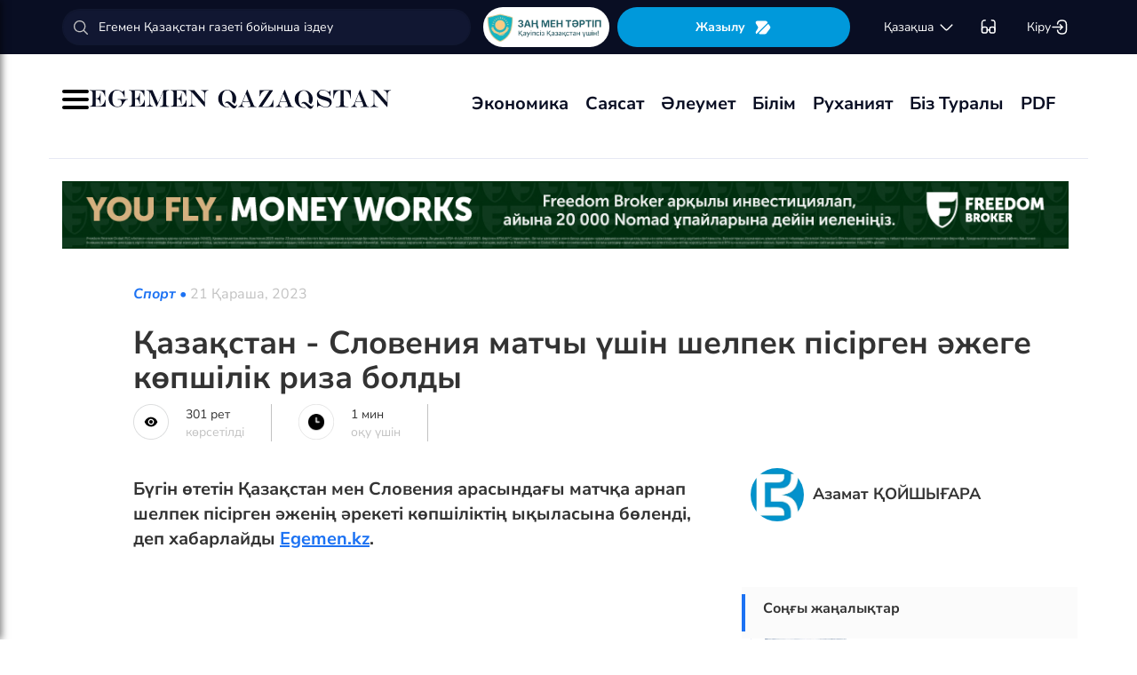

--- FILE ---
content_type: text/html; charset=UTF-8
request_url: https://egemen.kz/article/353136-qazaqstan-sloveniya-matchy-ushin-shelpek-pisirgen-adgege-kopshilik-riza-boldy
body_size: 132450
content:
<!DOCTYPE html>
<html lang="kk-KK">
<head>
    
    <script>
        document.cookie = "_mauthtoken=true";
    </script>
    <meta charset="UTF-8">
    <meta name="viewport" content="width=device-width, initial-scale=1">

    <meta name="csrf-token" content="fH8uopDIPN0ewRHjrA4raohcYdK5pCA8YpZLgQpa">

    
    <style>
        .modal-dialog {
            display: flex;
            align-items: center;
            justify-content: center;
            height: 100%;
        }
        .modal-header {
            padding: 15px;
            border-bottom: 1px solid #e5e5e5;
            display: flex;
            justify-content: space-between;
        }
        .modal-title {
            margin-bottom: 0 !important;
            font-weight: 600;
            width: 100% !important;
            margin-right: 10px !important;
        }
        .modal-backdrop {
            opacity: 0.5;
        }
        /*.left-banner {*/
        /*    display: none;*/
        /*    width: 150px;*/
        /*    height: 1000px;*/
        /*    position: absolute;*/
        /*    top: 119px;*/
        /*    left: 150px;*/
        /*}*/

        /*.right-banner {*/
        /*    display: none;*/
        /*    width: 150px;*/
        /*    height: 1000px;*/
        /*    position: absolute;*/
        /*    top: 119px;*/
        /*    right: 160px;*/
        /*}*/

        /*@media (max-width: 768px) {*/
        /*    .left-banner {*/
        /*        display: none;*/
        /*    }*/

        /*    .right-banner {*/
        /*        display: none;*/
        /*    }*/
        /*}*/

        /*@media (min-width: 1800px) {*/
        /*    .left-banner {*/
        /*        display: block;*/
        /*    }*/

        /*    .right-banner {*/
        /*        display: block;*/
        /*    }*/
        /*}*/
    </style>

    <title>Қазақстан - Словения матчы үшін шелпек пісірген әжеге көпшілік риза болды - 21 Қараша, 2023</title>
    <link rel="amphtml" href="https://egemen.kz/amp/article/353136-qazaqstan-sloveniya-matchy-ushin-shelpek-pisirgen-adgege-kopshilik-riza-boldy">
    <link rel="canonical" href="https://egemen.kz/article/353136-qazaqstan-sloveniya-matchy-ushin-shelpek-pisirgen-adgege-kopshilik-riza-boldy">
    <meta name="description" content="Бүгін өтетін Қазақстан мен Словения арасындағы матчқа арнап шелпек пісірген әженің әрекеті көпшіліктің ықыласына бөленді, деп хабарлайды Egemen.kz."/>
    <meta name="keywords" content=""/>
    <meta property="og:title" content="Қазақстан - Словения матчы үшін шелпек пісірген әжеге көпшілік риза болды"/>
    <meta property="og:description" content="Бүгін өтетін Қазақстан мен Словения арасындағы матчқа арнап шелпек пісірген әженің әрекеті көпшіліктің ықыласына бөленді, деп хабарлайды Egemen.kz."/>
    <meta property="og:url" content="https://egemen.kz/article/353136-qazaqstan-sloveniya-matchy-ushin-shelpek-pisirgen-adgege-kopshilik-riza-boldy"/>
    <meta property="og:image" content="https://egemen.kz/img/default_egemen.jpg?width=1300&height=700"/>
    <meta property="og:image:type" content="image/jpeg"/>
    <meta property="og:image:width" content="1200"/>
    <meta property="og:image:height" content="630"/>
    <meta name="twitter:card" content="summary_large_image">
    <meta property="twitter:site" content="@egemenkz">
    <meta name="twitter:url" content="https://egemen.kz/article/353136-qazaqstan-sloveniya-matchy-ushin-shelpek-pisirgen-adgege-kopshilik-riza-boldy">
    <meta name="twitter:title" content="Қазақстан - Словения матчы үшін шелпек пісірген әжеге көпшілік риза болды">
    <meta name="twitter:description" content="Бүгін өтетін Қазақстан мен Словения арасындағы матчқа арнап шелпек пісірген әженің әрекеті көпшіліктің ықыласына бөленді, деп хабарлайды Egemen.kz.">
    <meta property="twitter:url" content="https://egemen.kz/article/353136-qazaqstan-sloveniya-matchy-ushin-shelpek-pisirgen-adgege-kopshilik-riza-boldy"/>
    <meta name="twitter:image" content="https://egemen.kz/img/default_egemen.jpg?width=600&height=315">
    

    <meta property="vk:url" content="https://egemen.kz/article/353136-qazaqstan-sloveniya-matchy-ushin-shelpek-pisirgen-adgege-kopshilik-riza-boldy">
    <meta property="vk:description" content="Бүгін өтетін Қазақстан мен Словения арасындағы матчқа арнап шелпек пісірген әженің әрекеті көпшіліктің ықыласына бөленді, деп хабарлайды Egemen.kz.">

    <link rel="image_src" href="https://egemen.kz/img/default_egemen.jpg?width=600&height=315"/>

    <meta property="aiturec:title" content="Қазақстан - Словения матчы үшін шелпек пісірген әжеге көпшілік риза болды">
    <meta property="aiturec:description" content="Бүгін өтетін Қазақстан мен Словения арасындағы матчқа арнап шелпек пісірген әженің әрекеті көпшіліктің ықыласына бөленді, деп хабарлайды Egemen.kz.">
    <meta property="aiturec:item_id" content="353136">
    <meta property="aiturec:is_article" content="true">
    <meta property="aiturec:image" content="https://egemen.kz/img/default_egemen.jpg">
    <meta property="aiturec:datetime" content="2023-11-21 00:48:00">

















    




    <link rel="apple-touch-icon" sizes="180x180" href="/apple-touch-icon.png">
    <link rel="icon" type="image/png" sizes="32x32" href="/favicon-32x32.png">
    <link rel="icon" type="image/png" sizes="16x16" href="/favicon-16x16.png">
    <link rel="manifest" href="/site.webmanifest">
    <link rel="mask-icon" href="/safari-pinned-tab.svg" color="#5bbad5">
    <meta name="msapplication-TileColor" content="#da532c">
    <meta name="theme-color" content="#ffffff">
    <meta name="msapplication-TileImage" content="/img/icons/favicon.png">
    <meta name="msapplication-TileColor" content="#00aba9">

    <link rel="stylesheet"  href="/css/libs.min.css?v=12">
    
    <link rel="stylesheet" href="/css/main-ar.css?v=45">



    
    

    <link rel="stylesheet" href="/custom/css/main-ar.css?v=164">
    <link rel="stylesheet" href="/custom/css/lightgallery.css">
    <link rel="stylesheet" href="/custom/css/lightgallery.min.css">
    <script charset="UTF-8" src="//cdn.sendpulse.com/js/push/d1192fddab8d26b807516154af32b7cf_1.js" async></script>

    <link rel="stylesheet" href="https://cdnjs.cloudflare.com/ajax/libs/font-awesome/5.9.0/css/all.min.css" integrity="sha512-q3eWabyZPc1XTCmF+8/LuE1ozpg5xxn7iO89yfSOd5/oKvyqLngoNGsx8jq92Y8eXJ/IRxQbEC+FGSYxtk2oiw==" crossorigin="anonymous" referrerpolicy="no-referrer" />

    <style>
        body {
            top: 0 !important;
        }
        .goog-text-highlight {
            background-color: transparent !important;
            box-shadow: none !important;
        }
        .skiptranslate {
            display: none !important;
            height: 0 !important;
        }
        .language__img {
            cursor: pointer;
        }

        @media (min-width: 768px) {
            .collapse.dont-collapse-sm {
                display: block;
                height: auto !important;
                visibility: visible;
            }
        }

        .most-read-nav {
            flex-direction: column;
            gap: 15px;
            align-items: center;
        }

        @media (min-width: 768px) {
            .most-read-nav {
                flex-direction: row;
            }
        }

        /*.bg-image {
            position: relative;
            overflow: hidden;

            &::before {
                background-image: url("/img/nauriz.jpg");
                background-repeat: no-repeat;
                background-position: center top;
                background-size: cover;
                content: '';
                height: 100%;
                left: 0;
                position: fixed;
                top: 0;
                width: 100%;
                will-change: transform;
                z-index: -1;
            }
        }*/
    </style>


    

    <script src="https://cdn.onesignal.com/sdks/OneSignalSDK.js" async=""></script>
    <script>
        window.OneSignal = window.OneSignal || [];
        OneSignal.push(function() {
            OneSignal.init({
                appId: "7fabec8d-deee-4543-97a9-c9faeeb774e6",
                promptOptions:{
                    actionMessage: "Мы хотели бы показать вам уведомления о последних новостях и обновлениях.",
                    acceptButtonText: "РАЗРЕШИТЬ",
                    cancelButtonText: "НЕТ, СПАСИБО"
                }
            });
        });
    </script>
    <script>
        function setCookie(name,value,days) {
            var expires = "";
            if (days) {
                var date = new Date();
                date.setTime(date.getTime() + (days*24*60*60*1000));
                expires = "; expires=" + date.toUTCString();
            }
            document.cookie = name + "=" + (value || "")  + expires + "; path=/";
        }
        function getCookie(name) {
            var nameEQ = name + "=";
            var ca = document.cookie.split(';');
            for(var i=0;i < ca.length;i++) {
                var c = ca[i];
                while (c.charAt(0)==' ') c = c.substring(1,c.length);
                if (c.indexOf(nameEQ) == 0) return c.substring(nameEQ.length,c.length);
            }
            return null;
        }
    </script>
    
</head>
<body id="" >
<div id="google_translate_element" style=""></div>
<!--LiveInternet counter-->
    <script>
        new Image().src = "https://counter.yadro.ru/hit?r"+
        escape(document.referrer)+((typeof(screen)=="undefined")?"":
        ";s"+screen.width+""+screen.height+""+(screen.colorDepth?
        screen.colorDepth:screen.pixelDepth))+";u"+escape(document.URL)+
        ";h"+escape(document.title.substring(0,150))+
        ";"+Math.random();
    </script>
    <!--/LiveInternet-->
<style>
    a {
        color: inherit;
    }
</style>
<div class="header" style="">
    <div class="hidden-sm hidden-xs header_top" style="">
        <div class="container">
            <div class="heder_top_block">
                <script type="application/ld+json">
                    {
                      "@context": "https://schema.org",
                      "@type": "Organization",
                      "url": "https://egemen.kz",
                      "logo": "https://egemen.kz/img/logo/logo.png"
                    }
                </script>
                <div class="main-search" style="
    display: flex;
    align-items: center;
">
                    <form action="/search">
                        <input class="form-control" name="q" type="text"
                               placeholder="Егемен Қазақстан газеті бойынша іздеу" style="
    max-width: 100%;
    width: 100%;
    min-width: 460px;
">

                    </form>
                </div>
                <!--------------->
                <a href="https://egemen.kz/tag/zanh-men-tartip">
                <img src="/img/logo/logozan.png" alt="Egemen magazine" style="    max-width: 177px;
    height: 45px;
    background: white;
    border-radius: 25px;
    
    margin-right: 5px;
                ">
                </a>
                <a href="/list" class="foot_btn zhaz-btn header_zh" style="height: min-content;
  
    padding: 12px;">Жазылу
                    <svg xmlns="http://www.w3.org/2000/svg" width="20" height="21" viewBox="0 0 20 21" fill="none">
                        <path
                            d="M14.9 6.08698L3.26666 17.7203C2.90833 18.0786 2.30833 18.0453 2.01666 17.637C1.59999 17.062 1.51666 16.262 1.94999 15.5703L4.24999 11.8786C4.55833 11.387 4.55833 10.587 4.24999 10.0953L1.94999 6.40365C1.17499 5.17031 2.06666 3.57031 3.51666 3.57031H13.0583C13.625 3.57031 14.325 3.96198 14.625 4.43698L15.0167 5.05365C15.2167 5.38698 15.175 5.81198 14.9 6.08698Z"
                            fill="white"></path>
                        <path
                            d="M18.0252 11.9123L13.7086 17.6623C13.4086 18.0706 12.7419 18.404 12.2252 18.404H6.25855C5.51688 18.404 5.14188 17.504 5.66688 16.979L15.2669 7.3873C15.6419 7.0123 16.2835 7.07897 16.5669 7.5373L18.1085 10.0123C18.4419 10.5456 18.4085 11.404 18.0252 11.9123Z"
                            fill="white"></path>
                    </svg>
                </a>
                <!--------------->
                <div class="lan_top">

                    <div><span class="dropdown lang-b" style="display: flex; align-items: center;">
                                <a href="#" class="dropdown-toggle kazaksha" data-toggle="dropdown">қaзaқшa <svg
                                        width="19" height="19" viewBox="0 0 19 19" fill="none"
                                        xmlns="http://www.w3.org/2000/svg">
                                                                <path
                                                                    d="M15.77 7.08545L10.6083 12.2471C9.99873 12.8567 9.00123 12.8567 8.39165 12.2471L3.22998 7.08545"
                                                                    stroke="white" stroke-width="1.5"
                                                                    stroke-miterlimit="10" stroke-linecap="round"
                                                                    stroke-linejoin="round"/>
                                                                </svg>
                                                                </a>
                        <ul class="dropdown-menu">

                                <li><a data-google-lang="kk"
                                       href="https://egemen.kz/article/353136-qazaqstan-sloveniya-matchy-ushin-shelpek-pisirgen-adgege-kopshilik-riza-boldy"><span
                                            id="lang_type">қaзaқшa</span></a></li>
                                <li><a href="http://lat.egemen.kz/article/353136-qazaqstan-sloveniya-matchy-ushin-shelpek-pisirgen-adgege-kopshilik-riza-boldy">qazaqsha</a></li>
                                <li><a href="https://www.kazpravda.kz/" rel="nofollow"><span
                                            id="lang_type_ru">русcкий</span></a></li>
                                <li><a href="https://ar.egemen.kz/article/353136-qazaqstan-sloveniya-matchy-ushin-shelpek-pisirgen-adgege-kopshilik-riza-boldy">قازاقشا </a></li>
                                <li><a id="en-lang" href="#" data-google-lang="en">english</a></li>

                        </ul></span>
                    </div>
                </div>
                <!------------------->
                <div class="ocki">
                    <!-- <a nofollow href="#"><i class="icons ic-lang"></i></a> -->
                    <a class="bvi-open" href="#">
                        <svg  style="margin-top:5px;" xmlns="http://www.w3.org/2000/svg" width="18" height="18" viewBox="0 0 18 18" fill="none"
                             style="&#10;">
                            <path d="M7.2915 12.7605H10.2082" stroke="white" stroke-width="1.5" stroke-linecap="round"
                                  stroke-linejoin="round"/>
                            <path d="M1.4585 12.7605V5.46883C1.4585 2.55216 2.18766 1.823 5.10433 1.823" stroke="white"
                                  stroke-width="1.5" stroke-linecap="round" stroke-linejoin="round"/>
                            <path d="M16.0418 12.7605V5.46883C16.0418 2.55216 15.3127 1.823 12.396 1.823" stroke="white"
                                  stroke-width="1.5" stroke-linecap="round" stroke-linejoin="round"/>
                            <path
                                d="M7.29183 11.601V14C7.29183 15.4583 6.7085 16.0416 5.25016 16.0416H3.50016C2.04183 16.0416 1.4585 15.4583 1.4585 14V11.601C1.4585 10.1427 2.04183 9.55933 3.50016 9.55933H5.25016C6.7085 9.55933 7.29183 10.1427 7.29183 11.601Z"
                                stroke="white" stroke-width="1.5" stroke-linecap="round" stroke-linejoin="round"/>
                            <path
                                d="M16.0418 11.601V14C16.0418 15.4583 15.4585 16.0416 14.0002 16.0416H12.2502C10.7918 16.0416 10.2085 15.4583 10.2085 14V11.601C10.2085 10.1427 10.7918 9.55933 12.2502 9.55933H14.0002C15.4585 9.55933 16.0418 10.1427 16.0418 11.601Z"
                                stroke="white" stroke-width="1.5" stroke-linecap="round" stroke-linejoin="round"/>
                        </svg>
                    </a>
                </div>
                <!------------->
                <div class="-dropdown dropdown adm">
                    <button class="btn btn-secondary dropdown-toggle" type="button" id="dropdownMenuButton"
                            data-toggle="dropdown" aria-haspopup="true" aria-expanded="false">

                                                    Кіру
                                                <svg width="20" height="19" viewBox="0 0 20 19" fill="none" xmlns="http://www.w3.org/2000/svg">
                            <path
                                d="M7.5459 5.98494C7.79132 3.13494 9.2559 1.97119 12.4621 1.97119H12.5651C16.1038 1.97119 17.5209 3.38828 17.5209 6.92702V12.0887C17.5209 15.6274 16.1038 17.0445 12.5651 17.0445H12.4621C9.27965 17.0445 7.81507 15.8966 7.55382 13.0941"
                                stroke="white" stroke-width="1.5" stroke-linecap="round" stroke-linejoin="round"/>
                            <path d="M2.0835 9.5H12.2802" stroke="white" stroke-width="1.5" stroke-linecap="round"
                                  stroke-linejoin="round"/>
                            <path d="M10.5146 6.8479L13.1667 9.49998L10.5146 12.1521" stroke="white" stroke-width="1.5"
                                  stroke-linecap="round" stroke-linejoin="round"/>
                        </svg>

                    </button>
                    <div class="dropdown-menu" aria-labelledby="dropdownMenuButton">
                                                    <a class="dropdown-item" href="/subscribe/login">Кіру</a>
                                                <a class="dropdown-item" href="/list">Жазылымдар</a>
                        <form action="/logout" id="logoutForm" method="POST">
                            <input type="hidden" name="_token" value="fH8uopDIPN0ewRHjrA4raohcYdK5pCA8YpZLgQpa">                            <a class="-text-red dropdown-item" href="#"
                               onclick="document.getElementById('logoutForm').submit()">Шығу</a>
                        </form>
                    </div>
                </div>
            </div>
        </div>
    </div>
    <div class="hidden-sm hidden-xs container" style="display:none;">
        <div class="left-top-head">
            <div class="logo-s">
                <div>
                    <a href="/">
                        <img alt="Egemen logo" class="head-logo" src="/img/logo/logo.png">
                    </a>
                </div>
                <script type="application/ld+json">
                    {
                      "@context": "https://schema.org",
                      "@type": "Organization",
                      "url": "https://egemen.kz",
                      "logo": "https://egemen.kz/img/logo/logo.png"
                    }
                </script>
                <div class="main-search" style="display:none;">
                    <form action="/search">
                        <input class="form-control" name="q" type="text"
                               placeholder="Егемен Қазақстан газеті бойынша іздеу">
                    </form>
                </div>
            </div>
            <div class="bottom-l-head">
                <div class="main-menu">
                    <ul>
                        <li class="main_menu_link has-submenu2"><a
                                 href="/tag/ekonomika">Экономика
                              
                            </a>
                            
                        </li>
                         <li class="main_menu_link has-submenu2"><a
                                 href="/tag/sayasat">Саясат
                              
                            </a>
                          
                        </li>

                                                                    <li class="main_menu_link"><a target="_blank" href="/tag/qogham" style="text-transform: math-auto !important;">Әлеумет</a></li>
                        <li class="main_menu_link"><a target="_blank" href="/tag/bilim" style="text-transform: math-auto !important;">Білім</a></li>

                        <li class="main_menu_link"><a target="_blank" href="/tag/rukhaniyat" style="text-transform: math-auto !important;">Руханият</a></li>

                        <li class="main_menu_link"><a target="_blank" href="/page/biz-turaly" style="text-transform: math-auto !important;">Біз туралы</a></li>
                        <li class="main_menu_link"><a target="_blank" href="/list">PDF</a></li>
                        <!-- <li><a  href="/news">Жаңалық</a></li>
                        <li><a  href="/articles">Мақала</a></li>
                        <li><a  href="/photo-news">Фото</a></li>
                        <li><a  href="/tag/infografika">Инфографика</a></li>
                        <li><a  href="/video-news">Видео</a></li>
                        <li><a  target="_blank" href="/list">PDF</a></li> -->
                        
                        
                        
                        
                        
                        
                        
                        
                        
                        
                        
                        
                        
                        
                        
                        
                        
                        
                        
                        
                        
                        
                        
                        
                        
                        
                    </ul>
                </div>

                
                

            </div>
        </div>
        <div class="rigth-top-head" style="display:none;">
            <div class="right-box-t">
                <div class="-subs-newspaper">
                    <a href="/list">
                        <img src="/img/mini-gazet.png" alt="Egemen magazine">
                        <div class="-info">
                            <p>Жазылу</p>
                        </div>
                    </a>
                </div>
                <div class="new-mag">
                    
                </div>
                <div>
                    <a nofollow href="#"><i class="icons ic-lang"></i></a>
                    <a class="bvi-open" href="#"><i class="icons ic-ese"></i></a>
                </div>
                <div class="-dropdown dropdown">
                    <button class="btn btn-secondary dropdown-toggle" type="button" id="dropdownMenuButton"
                            data-toggle="dropdown" aria-haspopup="true" aria-expanded="false">
                        <svg width="13" height="16" viewBox="0 0 13 16" fill="none" xmlns="http://www.w3.org/2000/svg">
                            <circle cx="6.71856" cy="4.85202" r="3.18535" stroke="#151515" stroke-width="1.5"
                                    stroke-linecap="round" stroke-linejoin="round"/>
                            <path fill-rule="evenodd" clip-rule="evenodd"
                                  d="M1.66603 12.4676C1.66517 12.2437 1.71525 12.0225 1.81248 11.8207C2.11759 11.2105 2.978 10.8871 3.69196 10.7407C4.20687 10.6308 4.72889 10.5574 5.25413 10.521C6.22657 10.4356 7.20464 10.4356 8.17709 10.521C8.70228 10.5578 9.22427 10.6312 9.73925 10.7407C10.4532 10.8871 11.3136 11.18 11.6187 11.8207C11.8143 12.2319 11.8143 12.7093 11.6187 13.1205C11.3136 13.7613 10.4532 14.0542 9.73925 14.1945C9.22495 14.3089 8.70274 14.3844 8.17709 14.4203C7.38559 14.4874 6.59041 14.4996 5.79722 14.4569C5.61416 14.4569 5.43719 14.4569 5.25413 14.4203C4.73044 14.3849 4.21023 14.3094 3.69806 14.1945C2.978 14.0542 2.12369 13.7613 1.81248 13.1205C1.71575 12.9165 1.66572 12.6934 1.66603 12.4676Z"
                                  stroke="#151515" stroke-width="1.5" stroke-linecap="round" stroke-linejoin="round"/>
                        </svg>
                                                    Кіру
                                            </button>
                    <div class="dropdown-menu" aria-labelledby="dropdownMenuButton">
                                                    <a class="dropdown-item" href="/subscribe/login">Кіру</a>
                                                <a class="dropdown-item" href="/list">Жазылымдар</a>
                        <form action="/logout" id="logoutForm" method="POST">
                            <input type="hidden" name="_token" value="fH8uopDIPN0ewRHjrA4raohcYdK5pCA8YpZLgQpa">                            <a class="-text-red dropdown-item" href="#"
                               onclick="document.getElementById('logoutForm').submit()">Шығу</a>
                        </form>
                    </div>
                </div>
            </div>
            <div class="right-box-b">
                                <div class="curs-v">

                    

                    
                    
                    
                    
                    

                    


                </div>

                <div><span class="dropdown lang-b" style="display: flex; align-items: center;"><i
                            class="icons ic-down"></i>
                                <a href="#" class="dropdown-toggle" data-toggle="dropdown">қaзaқшa</a>
                        <ul class="dropdown-menu">

                                <li><a data-google-lang="kk"
                                       href="https://egemen.kz/article/353136-qazaqstan-sloveniya-matchy-ushin-shelpek-pisirgen-adgege-kopshilik-riza-boldy"><span
                                            id="lang_type">қaзaқшa</span></a></li>
                                <li><a href="http://lat.egemen.kz/article/353136-qazaqstan-sloveniya-matchy-ushin-shelpek-pisirgen-adgege-kopshilik-riza-boldy">qazaqsha</a></li>
                                <li><a href="https://www.kazpravda.kz/" rel="nofollow"><span
                                            id="lang_type_ru">русcкий</span></a></li>
                                <li><a href="https://ar.egemen.kz/article/353136-qazaqstan-sloveniya-matchy-ushin-shelpek-pisirgen-adgege-kopshilik-riza-boldy">قازاقشا </a></li>
                                <li><a id="en-lang" href="#" data-google-lang="en">english</a></li>

                        </ul></span>
                </div>
            </div>
        </div>
    </div>
    <div class="hidden-sm hidden-xs header_bottom" style="">
        <div class="container head_bot" style="    justify-content: space-between;">
             <div class="header_banner" style="
    display: flex;
    align-items: center;
    gap: 15px;
"><div class="my-burger" id="myBurger" style="">
    <span></span>
    <span></span>
    <span></span>
  </div>
                <a href="/">
                    <img src="/img/foot_eg_banner.png" alt="Egemen">
                </a>
            </div>
            <div class="bottom-l-head">
               <div class="main-menu">
                            <ul>
                                <li class="main_menu_link has-submenu2"><a
                                 href="/tag/ekonomika">Экономика
                              
                            </a>
                            
                        </li>
                         <li class="main_menu_link has-submenu2"><a
                                 href="/tag/sayasat">Саясат
                              
                            </a>
                          
                        </li>

                                                                    <li class="main_menu_link"><a target="_blank" href="/tag/qogham" style="text-transform: math-auto !important;">Әлеумет</a></li>
                        <li class="main_menu_link"><a target="_blank" href="/tag/bilim" style="text-transform: math-auto !important;">Білім</a></li>

                        <li class="main_menu_link"><a target="_blank" href="/tag/rukhaniyat" style="text-transform: math-auto !important;">Руханият</a></li>

                        <li class="main_menu_link"><a target="_blank" href="/page/biz-turaly" style="text-transform: math-auto !important;">Біз туралы</a></li>
                        <li class="main_menu_link"><a target="_blank" href="/list">PDF</a></li>
                                <!-- <li><a  href="/news">Жаңалық</a></li>
                                <li><a  href="/articles">Мақала</a></li>
                                <li><a  href="/photo-news">Фото</a></li>
                                <li><a  href="/tag/infografika">Инфографика</a></li>
                                <li><a  href="/video-news">Видео</a></li>
                                <li><a  target="_blank" href="/list">PDF</a></li> -->
                                
                                
                                
                                
                                
                                
                                
                                
                                
                                
                                
                                
                                
                                
                                
                                
                                
                                
                                
                                
                                
                                
                                
                                
                                
                                
                            </ul>
                        </div>


            </div>
            <div class="header_banner_kaz" style="display:none;">
                <a href="https://egemen.kz/tag/ata-zanh">
                    <img src="/img/logo/logo4.png" alt="Ата заң" style="max-width: 90px;">
                </a>
            </div>

        </div>
    </div>
    <div class="container-fluid">
        <div class="row">

            <div class="visible-sm visible-xs container">
                <div class="clearfix">
                    <div class="pull-left"><i class="icons ic-menu"></i><a href="/"><img class="head-logo"
                                                                                         src="/img/logo/logo.png"
                                                                                         alt="Egemen logo"></a></div>
                    <div class="pull-right">
                        <a nofollow href="#"><i class="icons ic-search"></i></a>
                        <a nofollow href="#" class="bvi-open"><i class="icons ic-ese"></i></a>
                        <a nofollow href="#"><i class="icons ic-lang"></i></a>
                    </div>
                    <div class="main-menu mob-menu">
                        <div class="-dropdown dropdown">
                            <button class="btn btn-secondary dropdown-toggle" type="button" id="dropdownMenuButton"
                                    data-toggle="dropdown" aria-haspopup="true" aria-expanded="false">
                                <svg width="13" height="16" viewBox="0 0 13 16" fill="none"
                                     xmlns="http://www.w3.org/2000/svg">
                                    <circle cx="6.71856" cy="4.85202" r="3.18535" stroke="#151515" stroke-width="1.5"
                                            stroke-linecap="round" stroke-linejoin="round"/>
                                    <path fill-rule="evenodd" clip-rule="evenodd"
                                          d="M1.66603 12.4676C1.66517 12.2437 1.71525 12.0225 1.81248 11.8207C2.11759 11.2105 2.978 10.8871 3.69196 10.7407C4.20687 10.6308 4.72889 10.5574 5.25413 10.521C6.22657 10.4356 7.20464 10.4356 8.17709 10.521C8.70228 10.5578 9.22427 10.6312 9.73925 10.7407C10.4532 10.8871 11.3136 11.18 11.6187 11.8207C11.8143 12.2319 11.8143 12.7093 11.6187 13.1205C11.3136 13.7613 10.4532 14.0542 9.73925 14.1945C9.22495 14.3089 8.70274 14.3844 8.17709 14.4203C7.38559 14.4874 6.59041 14.4996 5.79722 14.4569C5.61416 14.4569 5.43719 14.4569 5.25413 14.4203C4.73044 14.3849 4.21023 14.3094 3.69806 14.1945C2.978 14.0542 2.12369 13.7613 1.81248 13.1205C1.71575 12.9165 1.66572 12.6934 1.66603 12.4676Z"
                                          stroke="#151515" stroke-width="1.5" stroke-linecap="round"
                                          stroke-linejoin="round"/>
                                </svg>
                                                                    Кіру
                                                            </button>
                            <div class="dropdown-menu" aria-labelledby="dropdownMenuButton">
                                                                    <a class="dropdown-item" href="/subscribe/login">Кіру</a>
                                                                <a class="dropdown-item" href="/list">Жазылымдар</a>
                                <form action="/logout" id="logoutForm" method="POST">
                                    <input type="hidden" name="_token" value="fH8uopDIPN0ewRHjrA4raohcYdK5pCA8YpZLgQpa">                                    <a class="-text-red dropdown-item" href="#"
                                       onclick="document.getElementById('logoutForm').submit()">Шығу</a>
                                </form>
                            </div>
                        </div>
                        <ul>
                              <li ><a
                                 href="/tag/ekonomika">Экономика
                              
                            </a>
                            
                        </li>
                         <li ><a
                                 href="/tag/sayasat">Саясат
                              
                            </a>
                          
                        </li>

                                                                    <li ><a target="_blank" href="/tag/qogham" style="text-transform: math-auto !important;">Әлеумет</a></li>
                        <li ><a target="_blank" href="/tag/bilim" style="text-transform: math-auto !important;">Білім</a></li>

                        <li ><a target="_blank" href="/tag/rukhaniyat" style="text-transform: math-auto !important;">Руханият</a></li>
 <li><a  href="/video-news">Видео</a></li>
                                <li><a  href="/photo-news">Фото</a></li>
                        <li ><a target="_blank" href="/page/biz-turaly" style="text-transform: math-auto !important;">Біз туралы</a></li>
                        <li ><a target="_blank" href="/list">PDF</a></li>

                        </ul>
                        <ul class="pod-menu" style="display:none;">

                            
                            
                                <li><a  href="/page/redaktsiya" >Редакция</a>
                                </li>

                            
                                <li><a  href="/tag/infografika"
                                       >Инфографика</a>
                                </li>

                            
                                <li><a  href="/page/gazet-tarikhy" >Газет тарихы</a>
                                </li>

                            
                                <li><a  href="/page/baylanys" >Байланыс</a>
                                </li>

                            
                                <li><a  href="/page/qupiyalylyq-sayasaty" >Құпиялылық саясаты</a>
                                </li>

                            
                                <li><a  href="/page/qoldanu-eredgeleri" >Қолдану ережелері</a>
                                </li>

                            
                                <li><a  href="/page/zhauapkershilikten-bas-tartu" >Жауапкершіліктен бас тарту</a>
                                </li>

                            

                        </ul>
                        <div class="bottam-menu">
                            <div class="pred-link">
                                <a target="_blank" href="https://itunes.apple.com/us/app/%D0%B5%D0%B3%D0%B5%D0%BC%D0%B5%D0%BD-%D2%9B%D0%B0%D0%B7%D0%B0%D2%9B%D1%81%D1%82%D0%B0%D0%BD/id1200777671?mt=8"><i
                                        class="icons ic-app"
                                        style="background-image: url('/img/icons/icon5.png')"></i><span>App Store</span></a>
                                <a target="_blank" href="https://play.google.com/store/apps/details?id=com.bugingroup.egemen"><i
                                        class="icons ic-andr" style="background-image: url('/img/icons/icon6.png')"></i><span>Play Market</span></a>
                            </div>
                            <div class="icons-social">
                                <a target="_blank" href="https://www.facebook.com/egemenkz/"><i
                                        class="icons ic-fb"
                                        style="background-image: url('/img/icons/ic-fb.png')"></i></a>
                                <a target="_blank" href="https://vk.com/egemenkaz"><i
                                        class="icons ic-vk"
                                        style="background-image: url('/img/icons/ic-vk.png')"></i></a>
                                <a target="_blank" href="https://twitter.com/egemenkz"><i
                                        class="icons ic-tw"
                                        style="background-image: url('/img/icons/ic-tw.png')"></i></a>
                                <a target="_blank" href="https://t.me/egemenqazaqstan"><i
                                        class="icons ic-wh"
                                        style="background-image: url('/img/icons/ic-wh.png')"></i></a>
                                <a target="_blank" href="https://www.instagram.com/egemenkz/"><i
                                        class="icons ic-ins" style="background-image: url('/img/icons/ic-ins.png')"></i></a>
                                <a target="_blank" href="https://www.youtube.com/egementv"><i
                                        class="icons ic-youtobe"
                                        style="background-image: url('/img/icons/ic-ytb.png')"></i></a>
                            </div>
                        </div>
                    </div>
                </div>
                <div class="main-search mob-search">
                    <form action="/search">
                        <input class="form-control" name="q" type="text"
                               placeholder="Егемен Қазақстан газеті бойынша іздеу" >
                    </form>
                </div>
                <div class="text-center curs-v">



                    <div>
                            <span class="dropdown lang-b">
                                <i class="icons ic-down"></i><span class="dropdown-toggle" data-toggle="dropdown"
                                                                   aria-expanded="true">қaзaқшa</span>

                                <ul class="dropdown-menu">

                                    <li><a href="https://egemen.kz/article/353136-qazaqstan-sloveniya-matchy-ushin-shelpek-pisirgen-adgege-kopshilik-riza-boldy"><span
                                                id="lang_type">қaзaқшa</span></a></li>
                                    <li><a href="http://lat.egemen.kz/article/353136-qazaqstan-sloveniya-matchy-ushin-shelpek-pisirgen-adgege-kopshilik-riza-boldy">qazaqsha</a></li>
                                    <li><a href="https://www.kazpravda.kz/"><span
                                                id="lang_type_ru">русcкий</span></a></li>
                                    <li><a href="https://ar.egemen.kz/article/353136-qazaqstan-sloveniya-matchy-ushin-shelpek-pisirgen-adgege-kopshilik-riza-boldy">قازاقشا </a></li>
                                    <li><a href="https://en.egemen.kz">english</a></li>

                                </ul>

                            </span>
                    </div>
                </div>

            </div>
        </div>
    </div>
</div>
<nav class="side-menu" id="sideMenu">
  <button class="menu-close-btn" id="menuCloseBtn">&times;</button>
  <h2>Мәзір</h2>
  <ul>
   <li ><a
                                 href="/tag/ekonomika">Экономика
                              
                            </a>
                            
                        </li>
                         <li ><a
                                 href="/tag/sayasat">Саясат
                              
                            </a>
                          
                        </li>

                                                                    <li ><a target="_blank" href="/tag/qogham" style="text-transform: math-auto !important;">Әлеумет</a></li>
                        <li ><a target="_blank" href="/tag/bilim" style="text-transform: math-auto !important;">Білім</a></li>

                        <li ><a target="_blank" href="/tag/rukhaniyat" style="text-transform: math-auto !important;">Руханият</a></li>
 <li><a  href="/video-news">Видео</a></li>
                                <li><a  href="/photo-news">Фото</a></li>
                        <li ><a target="_blank" href="/page/biz-turaly" style="text-transform: math-auto !important;">Біз туралы</a></li>
                        <li ><a target="_blank" href="/list">PDF</a></li>
  </ul>
</nav>
<script>
  const myBurger = document.getElementById('myBurger');
  const sideMenu = document.getElementById('sideMenu');
  const menuCloseBtn = document.getElementById('menuCloseBtn');

  myBurger.addEventListener('click', () => {
    sideMenu.classList.add('open');
  });

  menuCloseBtn.addEventListener('click', () => {
    sideMenu.classList.remove('open');
  });
</script>
<style>
    /* Кнопка-бургер */
.my-burger {
  width: 30px;
  height: 22px;
  position: relative;
  cursor: pointer;
}

.my-burger span {
  background: black;
  position: absolute;
  width: 100%;
  height: 4px;
  border-radius: 2px;
  left: 0;
  transition: 0.3s;
}

.my-burger span:nth-child(1) { top: 0; }
.my-burger span:nth-child(2) { top: 9px; }
.my-burger span:nth-child(3) { top: 18px; }

/* Боковое меню */
.side-menu {
  position: fixed;
  top: 0;
  left: -20%;
  width: 20%;
  height: 100%;
  background: #222;
  color: white;
  padding: 20px;
  box-shadow: 2px 0 8px rgba(0,0,0,0.5);
  transition: 0.3s;
  z-index: 1000;
  padding-left:45px;
}

.side-menu.open {
  left: 0;
}

/* Кнопка закрытия */
.menu-close-btn {
  background: none;
  border: none;
  color: #fff;
  font-size: 22px;
  cursor: pointer;
  position: absolute;
  top: 15px;
  right: 15px;
}

/* Ссылки внутри меню */
.side-menu ul {
  list-style: none;
  padding: 0;
  margin-top: 40px;
}

.side-menu ul li {
  margin-bottom: 15px;
}

/* Для адаптива */
@media (max-width: 768px) {
  .side-menu {
    width: 60%;
    left: -60%;
  }
  .side-menu.open {
    left: 0;
  }
}
    </style><div class="bg-image"></div>

    
    <div class="content">
        <div class="container-fluid">
            <div class="row">
                <div class="container">






                    
                                        <div class="section-rows">
                                                    <a  target="_blank" href="https://fbroker.kz/?utm_source=Egemen.kz&amp;utm_medium=banner&amp;utm_campaign=PR_2025" >
                                <img src="/media/2025/10/23/1200-px-80-px_1-100-3.jpg" alt="Баннер" title="Баннер" style="width: 100%;">
                            </a>
                                            </div>
                                        <article
                            role="main" itemscope itemtype="https://schema.org/NewsArticle" data-type="news" data-id="353136"
                            data-url="https://egemen.kz/article/353136-qazaqstan-sloveniya-matchy-ushin-shelpek-pisirgen-adgege-kopshilik-riza-boldy"
                            data-title="Қазақстан - Словения матчы үшін шелпек пісірген әжеге көпшілік риза болды"
                            data-description="Бүгін өтетін Қазақстан мен Словения арасындағы матчқа арнап шелпек пісірген әженің әрекеті көпшіліктің ықыласына бөленді, деп хабарлайды Egemen.kz."
                            data-keywords=""
                            data-share="0"
                            class="white-block" >
                        <meta itemprop="mainEntityOfPage" content="https://egemen.kz/article/353136-qazaqstan-sloveniya-matchy-ushin-shelpek-pisirgen-adgege-kopshilik-riza-boldy"/>
                        <meta itemprop="headline" content="Қазақстан - Словения матчы үшін шелпек пісірген әжеге көпшілік риза болды"/>
                        <meta itemprop="datePublished" content="2023-11-21 00:48:00"/>
                        <meta itemprop="dateModified" content="2023-11-21 00:48:00"/>
                        <meta itemprop="inLanguage" content="kk_KZ" />
                        <meta itemprop="genre" content="news" name="medium" />
                        <div itemprop="publisher" itemscope itemtype="https://schema.org/Organization">
                            <div itemprop="logo" itemscope itemtype="https://schema.org/ImageObject">
                                <meta itemprop="url" content="https://egemen.kz/img/logo/logo.png">
                                <meta itemprop="width" content="311">
                                <meta itemprop="height" content="46">
                            </div>
                            <meta itemprop="name" content="Egemen.kz">
                        </div>
                        <div itemprop="image" itemscope itemtype="https://schema.org/ImageObject">
                            <meta itemprop="url" content="https://egemen.kz/img/default_egemen.jpg">
                            <meta itemprop="width" content="1200">
                            <meta itemprop="height" content="630">
                        </div>
                        <div class="row section-rows">
                            <div class="col-md-12">
                                <div class="padding-80 asd">
                                    <p class="font-16" style="padding-top: 10px">
                                          <a class="item-news-s" href="/tag/sport">
                                    <span class="text-blue">Спорт •</span></a><span
                                                class="text-grey"> 21 Қараша, 2023</span>
                                    </p>
                                    <p class="main-title"><h1 itemprop="headline" class="responsive_title" style="font-weight: 700;">Қазақстан - Словения матчы үшін шелпек пісірген әжеге көпшілік риза болды</h1></p>
                                    <div class="top-news" style="display: flex; align-items: center; flex-wrap: wrap; gap: 10px 20px;">
                                            <span class="count-view">
                                                <i class="icons ic-view" style="background-image: url(/img/icons/ic-view.png)"></i>
                                                <span class="item-i">
                                                    <span class="view-count">300</span> рет
                                                    <div class="d-block text-grey">көрсетілді</div>
                                                </span>
                                            </span>
                                            <span class="count-view">
                                                <i class="icons ic-view" style="background-image: url(/img/icons/svg/ic-clock-2.svg)"></i>
                                                <span class="item-i">
                                                    <span>1 мин</span>
                                                    <div class="d-block text-grey">оқу үшін</div>
                                                </span>
                                            </span>







                                        <span style="display: flex; align-items: center;">
                                                <a target="_blank"
                                                   href="https://www.facebook.com/sharer.php?u=https://egemen.kz/article/353136-qazaqstan-sloveniya-matchy-ushin-shelpek-pisirgen-adgege-kopshilik-riza-boldy" rel="nofollow">
                                                    <i class="icons ic-fb"
                                                       style="background-image: url(/img/facebook.png)"></i>
                                                </a>
                                                <a target="_blank"
                                                   href="http://vk.com/share.php?url=https://egemen.kz/article/353136-qazaqstan-sloveniya-matchy-ushin-shelpek-pisirgen-adgege-kopshilik-riza-boldy" rel="nofollow">
                                                    <i class="icons ic-vk"
                                                       style="background-image: url(/img/vk.png)"></i>
                                                </a>
                                                <a target="_blank"
                                                   href="https://twitter.com/share?url=https://egemen.kz/article/353136-qazaqstan-sloveniya-matchy-ushin-shelpek-pisirgen-adgege-kopshilik-riza-boldy&text=Қазақстан - Словения матчы үшін шелпек пісірген әжеге көпшілік риза болды&via=egemenkz" rel="nofollow">
                                                    <i class="icons ic-tw"
                                                       style="background-image: url(/img/twitter.png)"></i>
                                                </a>
                                                <a target="_blank"
                                                   href="https://api.whatsapp.com/send?text=https://egemen.kz/article/353136-qazaqstan-sloveniya-matchy-ushin-shelpek-pisirgen-adgege-kopshilik-riza-boldy" rel="nofollow">
                                                    <i class="icons ic-wh"
                                                       style="background-image: url(/img/whatsapp.png)"></i>
                                                </a>
                                                <a target="_blank" href="https://telegram.me/share/url?url=https://egemen.kz/article/353136-qazaqstan-sloveniya-matchy-ushin-shelpek-pisirgen-adgege-kopshilik-riza-boldy&text=Қазақстан - Словения матчы үшін шелпек пісірген әжеге көпшілік риза болды" rel="nofollow">
                                                    <i class="icons ic-tg"
                                                       style="background-image: url(/img/icons/tg.png);"></i>
                                                </a>
                                             <a target="_blank" href="https://www.tiktok.com/@egemen_qazaqstan?_t=8Zpg9R2waHe&_r=1" rel="nofollow"><i
                                                         class="icons ic-tt"
                                                         style="background-image: url('/img/icons/ic-tiktok.svg')"></i></a>
                                            </span>

                                        


                                       
                                    </div>
                                </div>
                            </div>
                        </div>
                        <div class="row section-rows">
                            <div class="col-md-8">
                                <div class="padding-80">
                                    <div class="main-news font-24 linkNoWrap">

                                       

                                        <p><p>Бүгін өтетін Қазақстан мен Словения арасындағы матчқа арнап шелпек пісірген әженің әрекеті көпшіліктің ықыласына бөленді, деп хабарлайды <a href="/" target="_blank" rel="noopener noreferrer">Egemen.kz</a>.</p></p>
                                    </div>
                                </div>
                            </div>
                            <div itemprop="author" itemscope itemtype="https://schema.org/Person" class="col-md-3">
                                <meta itemprop="name" content="Азамат ҚОЙШЫҒАРА">
                                <meta itemprop="url" content="https://egemen.kz/author/3789-azamat-qoyshyghara">

                                <a href="/author/3789-azamat-qoyshyghara">
                                    <div class="i-auth">
                                        <div class="img-auth">
                                            <img alt="Азамат ҚОЙШЫҒАРА" class="img-100" src="/media/2023/10/17/eq-1.webp">
                                            <div itemprop="image" itemscope itemtype="https://schema.org/ImageObject">
                                                <meta itemprop="url" content="/media/2023/10/17/eq-1.webp">
                                                <meta itemprop="width" content="200">
                                                <meta itemprop="height" content="200">
                                            </div>
                                        </div>
                                        <div class="name-auth">
                                            <h4>Азамат ҚОЙШЫҒАРА</h4>
                                            <div class="d-block"></div>
                                        </div>
                                    </div>
                                </a>
                            </div>
                        </div>
                        <div class="row section-rows">
                            <div class="col-md-8">
                                <div  itemprop="articleBody" class="main-news padding-80">

                                                                            <div>
                                            <img alt="Қазақстан - Словения матчы үшін шелпек пісірген әжеге көпшілік риза болды" src="/img/default_egemen.jpg">
                                        </div>
                                    
                                    <div>

                                        
                                            

                                            <div>
                                                <p style="text-align: justify;">Бейнежазбаны Қазақстан футбол федерациясы әлеуметтік желідегі&nbsp; парақшасына жариялады.</p>
<p style="text-align: justify;">"Әжеміз дайын. Жігіттер дайын. Сіздер дайынсыздар ма?</p>
<p style="text-align: justify;">Әже, жігіттер алаңда барын салады, уәде береміз!" - делінген видеоның түсініктемесінде.</p>
<p style="text-align: justify;">Онда әлдебір ер адамның әжейден "Шелпекті неге пісіріп жатырсыз?" деп сұрағанын көруге болады.</p>
<p style="text-align: justify;">"Футбол. Қазақтар ойнайды. Бүгін ойнайды. Сағат 1-де бастайды", - деп жауап береді күлімсіреген әже.</p>
<p style="text-align: justify;">Желі қолданушылары көптеген жылы пікірлерін жазған.</p>
<p style="text-align: justify;">"Евроға шықсақ, апамызды апару керек қой Германияға!", "Жаным, Әжетай! Ниетіңіз қабыл болып, өмір жасыңыз ұзақ болсын!", "Не деген мотвация! Алға басыңдар, жігіттер", "Ақ жаулықты анамыздың дұғасы қабыл болсын", "Қарттарымыздың тілегі қабыл болып, бұйырса 1:0 есебімен жеңсек болар еді" деген көпшілік.</p>
<p style="text-align: justify;">Айта кетейік, 21 қарашада түнде футболдан Словения мен Қазақстан ұлттық құрамалары "Н" тобындағы екінші жолдама үшін маңызды матч өткізеді. Люблянадағы ойын Астана уақытымен түнгі 01:45-те басталады.&nbsp;</p>
<p style="text-align: justify;">Матчты тікелей эфирде Qazaqstan және QazSport арналары көрсетеді.</p>
<p><iframe src="https://www.instagram.com/reel/Cz3wOTNoqTZ/embed/captioned/?cr=1&amp;v=14&amp;wp=1080&amp;rd=https%3A%2F%2Fadmin.egemen.kz&amp;rp=%2Fadmin%2Fnews%2F353136%2Fedit#%7B%22ci%22%3A0%2C%22os%22%3A17087%2C%22ls%22%3A16595.89999985695%2C%22le%22%3A17079.89999985695%7D" style="background: white; max-width: 540px; width: calc(100% - 2px); border-radius: 3px; border: 1px solid #dbdbdb; box-shadow: none; display: block; margin: 0px 0px 12px; min-width: 326px; padding: 0px;" class="instagram-media instagram-media-rendered" frameborder="0" scrolling="no" height="1133" data-instgrm-payload-id="instagram-media-payload-0"></iframe></p>
                                            </div>


                                        
                                        <div class="top-news social-links" style="display: none">
                                            
                                            <span>
                                            <a target="_blank"
                                               href="https://www.facebook.com/sharer.php?u=https://egemen.kz/article/353136-qazaqstan-sloveniya-matchy-ushin-shelpek-pisirgen-adgege-kopshilik-riza-boldy">
                                                <i class="icons ic-fb"
                                                   style="background-image: url(/img/facebook.png)"></i>
                                            </a>
                                            <a target="_blank"
                                               href="http://vk.com/share.php?url=https://egemen.kz/article/353136-qazaqstan-sloveniya-matchy-ushin-shelpek-pisirgen-adgege-kopshilik-riza-boldy">
                                                <i class="icons ic-vk"
                                                   style="background-image: url(/img/vk.png)"></i>
                                            </a>
                                            <a target="_blank"
                                               href="https://twitter.com/share?url=https://egemen.kz/article/353136-qazaqstan-sloveniya-matchy-ushin-shelpek-pisirgen-adgege-kopshilik-riza-boldy&text=Қазақстан - Словения матчы үшін шелпек пісірген әжеге көпшілік риза болды&via=egemenkz">
                                                <i class="icons ic-tw"
                                                   style="background-image: url(/img/twitter.png)"></i>
                                            </a>
                                            <a target="_blank"
                                               href="https://api.whatsapp.com/send?text=https://egemen.kz/article/353136-qazaqstan-sloveniya-matchy-ushin-shelpek-pisirgen-adgege-kopshilik-riza-boldy">
                                                <i class="icons ic-wh"
                                                   style="background-image: url(/img/whatsapp.png)"></i>
                                            </a>


                                        </span>
                                        </div>
                                        <div class="news-footer-detail">
                                            <div class="mt-30">
                                                <a href="https://t.me/egemenqazaqstan" target="_blank" class="telegram-link">
                                                    Жаңалықтарды Telegram каналымыздан оқыңыз
                                                </a>
                                            </div>

                                            <div class="link-social">
                                                <div class="telegram">
                                                    <a href="https://t.me/egemenqazaqstan" target="_blank">
                                                        <i class="icons ic-tg"></i>
                                                    </a>
                                                    <a href="https://www.facebook.com/egemenkz/" target="_blank">
                                                        <i class="icons ic-tg ic-fb"></i>
                                                    </a>
                                                    <a href="https://www.instagram.com/egemenkz/" target="_blank">
                                                        <i class="icons ic-tg ic-ins"></i>
                                                    </a>
                                                    <a href="https://twitter.com/egemenkz" target="_blank">
                                                        <i class="icons ic-tg ic-tw"></i>
                                                    </a>
                                                    <a href="https://www.youtube.com/egementv" target="_blank">
                                                        <i class="icons ic-tg ic-youtube"></i>
                                                    </a>
                                                    <a href="https://www.tiktok.com/@egemen_qazaqstan?_t=8Zpg9R2waHe&amp;amp;_r=1" target="_blank">
                                                        <i class="icons ic-tg ic-tt"></i>
                                                    </a>
                                                    
                                                    <span>арнамызға жазылыңыз</span>
                                                </div>

                                                
                                                
                                            </div>
                                        </div>



                                    </div>
                                </div>
                            </div>
                            <div class="col-md-4">

                                                                <div class="last-news-section -desktop">
                                    <div class="">
    <div class="title-block "><span>Соңғы жаңалықтар</span>
    </div>
</div>

<div class="last-news" >
        <div class="clearfix news-t">
                <div class="img-news">
            <a href="/article/404397-qazaqstanda-56-gradus-ayaz-tirkeldi">
                <img alt="Қазақстанда -56 градус аяз тіркелді" class="img-100" src="/media/2026/01/16/istockphoto-1067770436-612x612.jpg?width=100&height=100">
            </a>
        </div>
                <div class="text-news ">
            <p class="title-news"><a href="/article/404397-qazaqstanda-56-gradus-ayaz-tirkeldi">Қазақстанда -56 градус аяз тіркелді</a></p>
            <p class="time-news">
                <span>Ауа райы •</span>
                <span class="text-grey">Бүгін, 17:43</span>
            </p>
        </div>
    </div>
        <div class="clearfix news-t">
                <div class="img-news">
            <a href="/article/404392-zhaponiyada-tenhiz-dgaghasyndaghy-uy-65-mln-tenhgege-satylymgha-shyqty">
                <img alt="Жапонияда теңіз жағасындағы үй 6,5 млн теңгеге сатылымға шықты" class="img-100" src="/media/2026/01/18/photo_533474.jpg.webp?width=100&height=100">
            </a>
        </div>
                <div class="text-news ">
            <p class="title-news"><a href="/article/404392-zhaponiyada-tenhiz-dgaghasyndaghy-uy-65-mln-tenhgege-satylymgha-shyqty">Жапонияда теңіз жағасындағы үй 6,5 млн теңгеге сатылымға шықты</a></p>
            <p class="time-news">
                <span>Әлем •</span>
                <span class="text-grey">Бүгін, 17:32</span>
            </p>
        </div>
    </div>
        <div class="clearfix news-t">
                <div class="img-news">
            <a href="/article/404396-kolumbiyada-qaruly-toptar-arasyndaghy-qaqtyghysta-30-adam-qaza-tapty">
                <img alt="Колумбияда қарулы топтар арасындағы қақтығыста 30 адам қаза тапты" class="img-100" src="/media/2026/01/18/98jd4xem1wpmyfmzjuupkasb61raoyjyny32vcy2.jpg_width=1200xheight=autoxtype=1.webp?width=100&height=100">
            </a>
        </div>
                <div class="text-news ">
            <p class="title-news"><a href="/article/404396-kolumbiyada-qaruly-toptar-arasyndaghy-qaqtyghysta-30-adam-qaza-tapty">Колумбияда қарулы топтар арасындағы қақтығыста 30 адам қаза тапты</a></p>
            <p class="time-news">
                <span>Әлем •</span>
                <span class="text-grey">Бүгін, 17:25</span>
            </p>
        </div>
    </div>
        <div class="clearfix news-t">
                <div class="img-news">
            <a href="/article/404394-pavlodar-oblysyndaghy-tasdgolda-15-dgylqy-tielgen-dguk-koligi-ortendi">
                <img alt="Павлодар облысындағы тасжолда 15 жылқы тиелген жүк көлігі өртенді" class="img-100" src="/media/2026/01/18/696c67e5e7829926409975.jfif?width=100&height=100">
            </a>
        </div>
                <div class="text-news ">
            <p class="title-news"><a href="/article/404394-pavlodar-oblysyndaghy-tasdgolda-15-dgylqy-tielgen-dguk-koligi-ortendi">Павлодар облысындағы тасжолда 15 жылқы тиелген жүк көлігі өртенді</a></p>
            <p class="time-news">
                <span>Аймақтар •</span>
                <span class="text-grey">Бүгін, 16:59</span>
            </p>
        </div>
    </div>
        <div class="clearfix news-t">
                <div class="img-news">
            <a href="/article/404395-18-qanhtardaghy-valyuta-baghamy-dgariyalandy">
                <img alt="18 қаңтардағы валюта бағамы жарияланды" class="img-100" src="/media/2026/01/14/2022_08_03_crop-4_5_423x790_sh-2.jpg?width=100&height=100">
            </a>
        </div>
                <div class="text-news ">
            <p class="title-news"><a href="/article/404395-18-qanhtardaghy-valyuta-baghamy-dgariyalandy">18 қаңтардағы валюта бағамы жарияланды</a></p>
            <p class="time-news">
                <span>Қаржы •</span>
                <span class="text-grey">Бүгін, 16:39</span>
            </p>
        </div>
    </div>
        <div class="clearfix news-t">
                <div class="img-news">
            <a href="/article/404391-qaraghandyda-politseyler-esirtki-taratumen-aynalysqan-eki-kudiktini-qolgha-tusir">
                <img alt="Қарағандыда полицейлер есірткі таратумен айналысқан екі күдіктіні қолға түсірді" class="img-100" src="/media/2026/01/18/a5knptly.webp?width=100&height=100">
            </a>
        </div>
                <div class="text-news ">
            <p class="title-news"><a href="/article/404391-qaraghandyda-politseyler-esirtki-taratumen-aynalysqan-eki-kudiktini-qolgha-tusir">Қарағандыда полицейлер есірткі таратумен айналысқан екі күдіктіні қолға түсірді</a></p>
            <p class="time-news">
                <span>Есірткі •</span>
                <span class="text-grey">Бүгін, 16:19</span>
            </p>
        </div>
    </div>
        <div class="clearfix news-t">
                <div class="img-news">
            <a href="/article/404390-oskemende-su-men-kariz-qyzmetininh-baghasy-ozgerdi">
                <img alt="Өскеменде су мен кәріз қызметінің бағасы өзгерді" class="img-100" src="/media/2026/01/06/29-2-1536x864-1.webp?width=100&height=100">
            </a>
        </div>
                <div class="text-news ">
            <p class="title-news"><a href="/article/404390-oskemende-su-men-kariz-qyzmetininh-baghasy-ozgerdi">Өскеменде су мен кәріз қызметінің бағасы өзгерді</a></p>
            <p class="time-news">
                <span>Қоғам •</span>
                <span class="text-grey">Бүгін, 15:55</span>
            </p>
        </div>
    </div>
        <div class="clearfix news-t">
                <div class="img-news">
            <a href="/article/404389-qoldau-ortalyghynan-kimder-komek-ala-alady">
                <img alt="Қолдау орталығынан кімдер көмек ала алады?" class="img-100" src="/media/2026/01/18/eb5070c3-e5ba-4ae0-b90c-76a2db66a879.jfif?width=100&height=100">
            </a>
        </div>
                <div class="text-news ">
            <p class="title-news"><a href="/article/404389-qoldau-ortalyghynan-kimder-komek-ala-alady">Қолдау орталығынан кімдер көмек ала алады?</a></p>
            <p class="time-news">
                <span>Қоғам •</span>
                <span class="text-grey">Бүгін, 15:33</span>
            </p>
        </div>
    </div>
        <div class="clearfix news-t">
                <div class="img-news">
            <a href="/article/404388-tenhiz-ken-ornynda-ort-bolyp-450-den-asa-dgumysshy-evakuatsiyalandy ">
                <img alt="Теңіз кен орнында өрт болып, 450-ден аса жұмысшы эвакуацияланды " class="img-100" src="/media/2026/01/18/img-20260118-wa0007.jpg?width=100&height=100">
            </a>
        </div>
                <div class="text-news ">
            <p class="title-news"><a href="/article/404388-tenhiz-ken-ornynda-ort-bolyp-450-den-asa-dgumysshy-evakuatsiyalandy ">Теңіз кен орнында өрт болып, 450-ден аса жұмысшы эвакуацияланды </a></p>
            <p class="time-news">
                <span>Төтенше жағдай •</span>
                <span class="text-grey">Бүгін, 15:12</span>
            </p>
        </div>
    </div>
        <div class="clearfix news-t">
                <div class="img-news">
            <a href="/article/404387-aqtauda-esinen-adasqan-63-dgastaghy-er-adam-dgoghalyp-ketti">
                <img alt="Ақтауда есінен адасқан 63 жастағы ер адам жоғалып кетті" class="img-100" src="/media/2026/01/18/mflik.jpeg?width=100&height=100">
            </a>
        </div>
                <div class="text-news ">
            <p class="title-news"><a href="/article/404387-aqtauda-esinen-adasqan-63-dgastaghy-er-adam-dgoghalyp-ketti">Ақтауда есінен адасқан 63 жастағы ер адам жоғалып кетті</a></p>
            <p class="time-news">
                <span>Қоғам •</span>
                <span class="text-grey">Бүгін, 14:55</span>
            </p>
        </div>
    </div>
        <div class="clearfix news-t">
                <div class="img-news">
            <a href="/article/404385-qazaqstan-futbolshysy-europadaghy-klub-sapynda-satti-debyut-dgasady">
                <img alt="Қазақстан футболшысы Еуропадағы клуб сапында сәтті дебют жасады" class="img-100" src="/media/2026/01/07/crop-110_4_664x952_photo_246319.jpg.webp?width=100&height=100">
            </a>
        </div>
                <div class="text-news ">
            <p class="title-news"><a href="/article/404385-qazaqstan-futbolshysy-europadaghy-klub-sapynda-satti-debyut-dgasady">Қазақстан футболшысы Еуропадағы клуб сапында сәтті дебют жасады</a></p>
            <p class="time-news">
                <span>Спорт •</span>
                <span class="text-grey">Бүгін, 14:35</span>
            </p>
        </div>
    </div>
        <div class="clearfix news-t">
                <div class="img-news">
            <a href="/article/404386-zhambyl-oblysynda-dgoghalyp-ketken-ayel-adam-aman-esen-tabyldy">
                <img alt="Жамбыл облысында жоғалып кеткен әйел адам аман-есен табылды" class="img-100" src="/media/2026/01/18/9b014c21391b11c2e4384588b45caba5.jpg.webp?width=100&height=100">
            </a>
        </div>
                <div class="text-news ">
            <p class="title-news"><a href="/article/404386-zhambyl-oblysynda-dgoghalyp-ketken-ayel-adam-aman-esen-tabyldy">Жамбыл облысында жоғалып кеткен әйел адам аман-есен табылды</a></p>
            <p class="time-news">
                <span>Аймақтар •</span>
                <span class="text-grey">Бүгін, 14:22</span>
            </p>
        </div>
    </div>
        <div class="clearfix news-t">
                <div class="img-news">
            <a href="/article/404383-almaty-oblysynda-sugha-shomylu-rasimi-otip-dgatyr">
                <img alt="Алматы облысында суға шомылу рәсімі өтіп жатыр" class="img-100" src="/media/2026/01/18/97b4551a-33b9-4d9d-af4c-8a4d2eb0f9ad.jfif?width=100&height=100">
            </a>
        </div>
                <div class="text-news ">
            <p class="title-news"><a href="/article/404383-almaty-oblysynda-sugha-shomylu-rasimi-otip-dgatyr">Алматы облысында суға шомылу рәсімі өтіп жатыр</a></p>
            <p class="time-news">
                <span>Дін •</span>
                <span class="text-grey">Бүгін, 13:50</span>
            </p>
        </div>
    </div>
        <div class="clearfix news-t">
                <div class="img-news">
            <a href="/article/404382-zhasandy-intellekt-turaly-zanh-kushine-endi">
                <img alt="Жасанды интеллект туралы заң күшіне енді" class="img-100" src="/media/2026/01/16/crop-204_5_602x1600_---53-.png?width=100&height=100">
            </a>
        </div>
                <div class="text-news ">
            <p class="title-news"><a href="/article/404382-zhasandy-intellekt-turaly-zanh-kushine-endi">Жасанды интеллект туралы заң күшіне енді</a></p>
            <p class="time-news">
                <span>Заң •</span>
                <span class="text-grey">Бүгін, 13:27</span>
            </p>
        </div>
    </div>
        <div class="clearfix news-t">
                <div class="img-news">
            <a href="/article/404376-grenlandiyadan-qolynhdy-tart-daniyada-dgappay-narazylyq-otti">
                <img alt="«Гренландиядан қолыңды тарт»: Данияда жаппай наразылық өтті" class="img-100" src="/media/2026/01/18/photo_533453.jpg.webp?width=100&height=100">
            </a>
        </div>
                <div class="text-news ">
            <p class="title-news"><a href="/article/404376-grenlandiyadan-qolynhdy-tart-daniyada-dgappay-narazylyq-otti">«Гренландиядан қолыңды тарт»: Данияда жаппай наразылық өтті</a></p>
            <p class="time-news">
                <span>Әлем •</span>
                <span class="text-grey">Бүгін, 12:59</span>
            </p>
        </div>
    </div>
    </div>
<div class="last-news-title -mobile">
    <a href="/last-news">Барлық жаңалықтар</a>
</div>
                                </div>
                            </div>
                        </div>
                    </article>
                    <p class="title-block ower-title"><span> Ұқсас жаңалықтар</span></p>
                    <div class="row mt-20 more-rd">
                                                        <div class="col-md-4 col-xs-6">
                                    <div class="sm-slid">
                                        <a href="/article/404219-ulttyq-bolmysty-ayshyqtaghan-aqyn">
                                            <div class="item-slid">
                                                <div class="tag-news">Әдебиет</div>
                                                <img alt="Ұлттық болмысты айшықтаған ақын" src="/media/2026/01/15/skrinshot-15-01-2026-233825.jpg?width=300&height=240">
                                                <div class="top-slid">
                                                    <div class="dpl-table">
                                                        <div class="dpl-tb-cell">
                                                            <p class="title-news">Ұлттық болмысты айшықтаған ақын</p>
                                                        </div>
                                                    </div>
                                                </div>
                                            </div>
                                        </a>
                                    </div>
                                </div>
                                                        <div class="col-md-4 col-xs-6">
                                    <div class="sm-slid">
                                        <a href="/article/404225-qus-edinh-ghoy-kenh-dalagha-bauyr-basqan">
                                            <div class="item-slid">
                                                <div class="tag-news">Ән</div>
                                                <img alt="«Құс едің ғой, кең далаға бауыр басқан...»" src="/media/2026/01/15/skrinshot-15-01-2026-235406.jpg?width=300&height=240">
                                                <div class="top-slid">
                                                    <div class="dpl-table">
                                                        <div class="dpl-tb-cell">
                                                            <p class="title-news">«Құс едің ғой, кең далаға бауыр басқан...»</p>
                                                        </div>
                                                    </div>
                                                </div>
                                            </div>
                                        </a>
                                    </div>
                                </div>
                                                        <div class="col-md-4 col-xs-6">
                                    <div class="sm-slid">
                                        <a href="/article/404217-shankhaydaghy-pushkin-eskertkishi-eki-ret-qiratylyp-qayta-turghyzylghan-keshen-t">
                                            <div class="item-slid">
                                                <div class="tag-news">Таным</div>
                                                <img alt="Шанхайдағы Пушкин ескерткіші: Екі рет қиратылып, қайта тұрғызылған кешен туралы аз-кем әңгіме" src="/media/2026/01/15/12-01-26-zhol-dgonekey.-zh.aupbaev.jpg?width=300&height=240">
                                                <div class="top-slid">
                                                    <div class="dpl-table">
                                                        <div class="dpl-tb-cell">
                                                            <p class="title-news">Шанхайдағы Пушкин ескерткіші: Екі рет қиратылып, қайта тұрғызылған кешен туралы аз-кем әңгіме</p>
                                                        </div>
                                                    </div>
                                                </div>
                                            </div>
                                        </a>
                                    </div>
                                </div>
                                                        <div class="col-md-4 col-xs-6">
                                    <div class="sm-slid">
                                        <a href="/article/404224-zhanhbyr-tokti-ani-qalay-tudy">
                                            <div class="item-slid">
                                                <div class="tag-news">Ән</div>
                                                <img alt="«Жаңбыр төкті» әні қалай туды?" src="/media/2026/01/15/skrinshot-15-01-2026-235152.jpg?width=300&height=240">
                                                <div class="top-slid">
                                                    <div class="dpl-table">
                                                        <div class="dpl-tb-cell">
                                                            <p class="title-news">«Жаңбыр төкті» әні қалай туды?</p>
                                                        </div>
                                                    </div>
                                                </div>
                                            </div>
                                        </a>
                                    </div>
                                </div>
                                                        <div class="col-md-4 col-xs-6">
                                    <div class="sm-slid">
                                        <a href="/article/404125-zhanuarsyz-tsirk">
                                            <div class="item-slid">
                                                <div class="tag-news">Таным</div>
                                                <img alt="Жануарсыз цирк" src="/media/2026/01/15/tsirk-foto.jpg?width=300&height=240">
                                                <div class="top-slid">
                                                    <div class="dpl-table">
                                                        <div class="dpl-tb-cell">
                                                            <p class="title-news">Жануарсыз цирк</p>
                                                        </div>
                                                    </div>
                                                </div>
                                            </div>
                                        </a>
                                    </div>
                                </div>
                                                        <div class="col-md-4 col-xs-6">
                                    <div class="sm-slid">
                                        <a href="/article/404032-enh-qymbat-quanysh">
                                            <div class="item-slid">
                                                <div class="tag-news">Қоғам</div>
                                                <img alt="Ең қымбат қуаныш" src="/media/2026/01/14/skrinshot-14-01-2026-091154.jpg?width=300&height=240">
                                                <div class="top-slid">
                                                    <div class="dpl-table">
                                                        <div class="dpl-tb-cell">
                                                            <p class="title-news">Ең қымбат қуаныш</p>
                                                        </div>
                                                    </div>
                                                </div>
                                            </div>
                                        </a>
                                    </div>
                                </div>
                                                        <div class="col-md-4 col-xs-6">
                                    <div class="sm-slid">
                                        <a href="/article/404027-shoqpartoghaydaghy-mordg">
                                            <div class="item-slid">
                                                <div class="tag-news">Қоғам</div>
                                                <img alt="Шоқпартоғайдағы «морж»" src="/media/2026/01/14/skrinshot-14-01-2026-090326.jpg?width=300&height=240">
                                                <div class="top-slid">
                                                    <div class="dpl-table">
                                                        <div class="dpl-tb-cell">
                                                            <p class="title-news">Шоқпартоғайдағы «морж»</p>
                                                        </div>
                                                    </div>
                                                </div>
                                            </div>
                                        </a>
                                    </div>
                                </div>
                                                        <div class="col-md-4 col-xs-6">
                                    <div class="sm-slid">
                                        <a href="/article/404019-oralkhan-armany-oryndalyp-keledi">
                                            <div class="item-slid">
                                                <div class="tag-news">Руханият</div>
                                                <img alt="Оралхан арманы орындалып келеді" src="/media/2026/01/14/skrinshot-14-01-2026-083610.jpg?width=300&height=240">
                                                <div class="top-slid">
                                                    <div class="dpl-table">
                                                        <div class="dpl-tb-cell">
                                                            <p class="title-news">Оралхан арманы орындалып келеді</p>
                                                        </div>
                                                    </div>
                                                </div>
                                            </div>
                                        </a>
                                    </div>
                                </div>
                                            </div>

                    <div class="last-news-section -mobile">
                        <div class="">
    <div class="title-block "><span>Соңғы жаңалықтар</span>
    </div>
</div>

<div class="last-news" >
        <div class="clearfix news-t">
                <div class="img-news">
            <a href="/article/404397-qazaqstanda-56-gradus-ayaz-tirkeldi">
                <img alt="Қазақстанда -56 градус аяз тіркелді" class="img-100" src="/media/2026/01/16/istockphoto-1067770436-612x612.jpg?width=100&height=100">
            </a>
        </div>
                <div class="text-news ">
            <p class="title-news"><a href="/article/404397-qazaqstanda-56-gradus-ayaz-tirkeldi">Қазақстанда -56 градус аяз тіркелді</a></p>
            <p class="time-news">
                <span>Ауа райы •</span>
                <span class="text-grey">Бүгін, 17:43</span>
            </p>
        </div>
    </div>
        <div class="clearfix news-t">
                <div class="img-news">
            <a href="/article/404392-zhaponiyada-tenhiz-dgaghasyndaghy-uy-65-mln-tenhgege-satylymgha-shyqty">
                <img alt="Жапонияда теңіз жағасындағы үй 6,5 млн теңгеге сатылымға шықты" class="img-100" src="/media/2026/01/18/photo_533474.jpg.webp?width=100&height=100">
            </a>
        </div>
                <div class="text-news ">
            <p class="title-news"><a href="/article/404392-zhaponiyada-tenhiz-dgaghasyndaghy-uy-65-mln-tenhgege-satylymgha-shyqty">Жапонияда теңіз жағасындағы үй 6,5 млн теңгеге сатылымға шықты</a></p>
            <p class="time-news">
                <span>Әлем •</span>
                <span class="text-grey">Бүгін, 17:32</span>
            </p>
        </div>
    </div>
        <div class="clearfix news-t">
                <div class="img-news">
            <a href="/article/404396-kolumbiyada-qaruly-toptar-arasyndaghy-qaqtyghysta-30-adam-qaza-tapty">
                <img alt="Колумбияда қарулы топтар арасындағы қақтығыста 30 адам қаза тапты" class="img-100" src="/media/2026/01/18/98jd4xem1wpmyfmzjuupkasb61raoyjyny32vcy2.jpg_width=1200xheight=autoxtype=1.webp?width=100&height=100">
            </a>
        </div>
                <div class="text-news ">
            <p class="title-news"><a href="/article/404396-kolumbiyada-qaruly-toptar-arasyndaghy-qaqtyghysta-30-adam-qaza-tapty">Колумбияда қарулы топтар арасындағы қақтығыста 30 адам қаза тапты</a></p>
            <p class="time-news">
                <span>Әлем •</span>
                <span class="text-grey">Бүгін, 17:25</span>
            </p>
        </div>
    </div>
        <div class="clearfix news-t">
                <div class="img-news">
            <a href="/article/404394-pavlodar-oblysyndaghy-tasdgolda-15-dgylqy-tielgen-dguk-koligi-ortendi">
                <img alt="Павлодар облысындағы тасжолда 15 жылқы тиелген жүк көлігі өртенді" class="img-100" src="/media/2026/01/18/696c67e5e7829926409975.jfif?width=100&height=100">
            </a>
        </div>
                <div class="text-news ">
            <p class="title-news"><a href="/article/404394-pavlodar-oblysyndaghy-tasdgolda-15-dgylqy-tielgen-dguk-koligi-ortendi">Павлодар облысындағы тасжолда 15 жылқы тиелген жүк көлігі өртенді</a></p>
            <p class="time-news">
                <span>Аймақтар •</span>
                <span class="text-grey">Бүгін, 16:59</span>
            </p>
        </div>
    </div>
        <div class="clearfix news-t">
                <div class="img-news">
            <a href="/article/404395-18-qanhtardaghy-valyuta-baghamy-dgariyalandy">
                <img alt="18 қаңтардағы валюта бағамы жарияланды" class="img-100" src="/media/2026/01/14/2022_08_03_crop-4_5_423x790_sh-2.jpg?width=100&height=100">
            </a>
        </div>
                <div class="text-news ">
            <p class="title-news"><a href="/article/404395-18-qanhtardaghy-valyuta-baghamy-dgariyalandy">18 қаңтардағы валюта бағамы жарияланды</a></p>
            <p class="time-news">
                <span>Қаржы •</span>
                <span class="text-grey">Бүгін, 16:39</span>
            </p>
        </div>
    </div>
        <div class="clearfix news-t">
                <div class="img-news">
            <a href="/article/404391-qaraghandyda-politseyler-esirtki-taratumen-aynalysqan-eki-kudiktini-qolgha-tusir">
                <img alt="Қарағандыда полицейлер есірткі таратумен айналысқан екі күдіктіні қолға түсірді" class="img-100" src="/media/2026/01/18/a5knptly.webp?width=100&height=100">
            </a>
        </div>
                <div class="text-news ">
            <p class="title-news"><a href="/article/404391-qaraghandyda-politseyler-esirtki-taratumen-aynalysqan-eki-kudiktini-qolgha-tusir">Қарағандыда полицейлер есірткі таратумен айналысқан екі күдіктіні қолға түсірді</a></p>
            <p class="time-news">
                <span>Есірткі •</span>
                <span class="text-grey">Бүгін, 16:19</span>
            </p>
        </div>
    </div>
        <div class="clearfix news-t">
                <div class="img-news">
            <a href="/article/404390-oskemende-su-men-kariz-qyzmetininh-baghasy-ozgerdi">
                <img alt="Өскеменде су мен кәріз қызметінің бағасы өзгерді" class="img-100" src="/media/2026/01/06/29-2-1536x864-1.webp?width=100&height=100">
            </a>
        </div>
                <div class="text-news ">
            <p class="title-news"><a href="/article/404390-oskemende-su-men-kariz-qyzmetininh-baghasy-ozgerdi">Өскеменде су мен кәріз қызметінің бағасы өзгерді</a></p>
            <p class="time-news">
                <span>Қоғам •</span>
                <span class="text-grey">Бүгін, 15:55</span>
            </p>
        </div>
    </div>
        <div class="clearfix news-t">
                <div class="img-news">
            <a href="/article/404389-qoldau-ortalyghynan-kimder-komek-ala-alady">
                <img alt="Қолдау орталығынан кімдер көмек ала алады?" class="img-100" src="/media/2026/01/18/eb5070c3-e5ba-4ae0-b90c-76a2db66a879.jfif?width=100&height=100">
            </a>
        </div>
                <div class="text-news ">
            <p class="title-news"><a href="/article/404389-qoldau-ortalyghynan-kimder-komek-ala-alady">Қолдау орталығынан кімдер көмек ала алады?</a></p>
            <p class="time-news">
                <span>Қоғам •</span>
                <span class="text-grey">Бүгін, 15:33</span>
            </p>
        </div>
    </div>
        <div class="clearfix news-t">
                <div class="img-news">
            <a href="/article/404388-tenhiz-ken-ornynda-ort-bolyp-450-den-asa-dgumysshy-evakuatsiyalandy ">
                <img alt="Теңіз кен орнында өрт болып, 450-ден аса жұмысшы эвакуацияланды " class="img-100" src="/media/2026/01/18/img-20260118-wa0007.jpg?width=100&height=100">
            </a>
        </div>
                <div class="text-news ">
            <p class="title-news"><a href="/article/404388-tenhiz-ken-ornynda-ort-bolyp-450-den-asa-dgumysshy-evakuatsiyalandy ">Теңіз кен орнында өрт болып, 450-ден аса жұмысшы эвакуацияланды </a></p>
            <p class="time-news">
                <span>Төтенше жағдай •</span>
                <span class="text-grey">Бүгін, 15:12</span>
            </p>
        </div>
    </div>
        <div class="clearfix news-t">
                <div class="img-news">
            <a href="/article/404387-aqtauda-esinen-adasqan-63-dgastaghy-er-adam-dgoghalyp-ketti">
                <img alt="Ақтауда есінен адасқан 63 жастағы ер адам жоғалып кетті" class="img-100" src="/media/2026/01/18/mflik.jpeg?width=100&height=100">
            </a>
        </div>
                <div class="text-news ">
            <p class="title-news"><a href="/article/404387-aqtauda-esinen-adasqan-63-dgastaghy-er-adam-dgoghalyp-ketti">Ақтауда есінен адасқан 63 жастағы ер адам жоғалып кетті</a></p>
            <p class="time-news">
                <span>Қоғам •</span>
                <span class="text-grey">Бүгін, 14:55</span>
            </p>
        </div>
    </div>
        <div class="clearfix news-t">
                <div class="img-news">
            <a href="/article/404385-qazaqstan-futbolshysy-europadaghy-klub-sapynda-satti-debyut-dgasady">
                <img alt="Қазақстан футболшысы Еуропадағы клуб сапында сәтті дебют жасады" class="img-100" src="/media/2026/01/07/crop-110_4_664x952_photo_246319.jpg.webp?width=100&height=100">
            </a>
        </div>
                <div class="text-news ">
            <p class="title-news"><a href="/article/404385-qazaqstan-futbolshysy-europadaghy-klub-sapynda-satti-debyut-dgasady">Қазақстан футболшысы Еуропадағы клуб сапында сәтті дебют жасады</a></p>
            <p class="time-news">
                <span>Спорт •</span>
                <span class="text-grey">Бүгін, 14:35</span>
            </p>
        </div>
    </div>
        <div class="clearfix news-t">
                <div class="img-news">
            <a href="/article/404386-zhambyl-oblysynda-dgoghalyp-ketken-ayel-adam-aman-esen-tabyldy">
                <img alt="Жамбыл облысында жоғалып кеткен әйел адам аман-есен табылды" class="img-100" src="/media/2026/01/18/9b014c21391b11c2e4384588b45caba5.jpg.webp?width=100&height=100">
            </a>
        </div>
                <div class="text-news ">
            <p class="title-news"><a href="/article/404386-zhambyl-oblysynda-dgoghalyp-ketken-ayel-adam-aman-esen-tabyldy">Жамбыл облысында жоғалып кеткен әйел адам аман-есен табылды</a></p>
            <p class="time-news">
                <span>Аймақтар •</span>
                <span class="text-grey">Бүгін, 14:22</span>
            </p>
        </div>
    </div>
        <div class="clearfix news-t">
                <div class="img-news">
            <a href="/article/404383-almaty-oblysynda-sugha-shomylu-rasimi-otip-dgatyr">
                <img alt="Алматы облысында суға шомылу рәсімі өтіп жатыр" class="img-100" src="/media/2026/01/18/97b4551a-33b9-4d9d-af4c-8a4d2eb0f9ad.jfif?width=100&height=100">
            </a>
        </div>
                <div class="text-news ">
            <p class="title-news"><a href="/article/404383-almaty-oblysynda-sugha-shomylu-rasimi-otip-dgatyr">Алматы облысында суға шомылу рәсімі өтіп жатыр</a></p>
            <p class="time-news">
                <span>Дін •</span>
                <span class="text-grey">Бүгін, 13:50</span>
            </p>
        </div>
    </div>
        <div class="clearfix news-t">
                <div class="img-news">
            <a href="/article/404382-zhasandy-intellekt-turaly-zanh-kushine-endi">
                <img alt="Жасанды интеллект туралы заң күшіне енді" class="img-100" src="/media/2026/01/16/crop-204_5_602x1600_---53-.png?width=100&height=100">
            </a>
        </div>
                <div class="text-news ">
            <p class="title-news"><a href="/article/404382-zhasandy-intellekt-turaly-zanh-kushine-endi">Жасанды интеллект туралы заң күшіне енді</a></p>
            <p class="time-news">
                <span>Заң •</span>
                <span class="text-grey">Бүгін, 13:27</span>
            </p>
        </div>
    </div>
        <div class="clearfix news-t">
                <div class="img-news">
            <a href="/article/404376-grenlandiyadan-qolynhdy-tart-daniyada-dgappay-narazylyq-otti">
                <img alt="«Гренландиядан қолыңды тарт»: Данияда жаппай наразылық өтті" class="img-100" src="/media/2026/01/18/photo_533453.jpg.webp?width=100&height=100">
            </a>
        </div>
                <div class="text-news ">
            <p class="title-news"><a href="/article/404376-grenlandiyadan-qolynhdy-tart-daniyada-dgappay-narazylyq-otti">«Гренландиядан қолыңды тарт»: Данияда жаппай наразылық өтті</a></p>
            <p class="time-news">
                <span>Әлем •</span>
                <span class="text-grey">Бүгін, 12:59</span>
            </p>
        </div>
    </div>
    </div>
<div class="last-news-title -mobile">
    <a href="/last-news">Барлық жаңалықтар</a>
</div>
                    </div>
                </div>
            </div>
        </div>
    </div>

<style>
     .foot_links a:nth-child(1){
display:none;
    }
    .foot_links a:nth-child(2){
display:none;
    }
    .foot_links a:nth-child(3){
display:none;
    }
    .foot_links a:nth-child(4){
display:none;
    }
    .foot_links a:nth-child(5){
display:none;
    }
    .foot_links a:nth-child(6){
display:none;
    }
    .foot_links a:nth-child(8){
display:none;
    }
    .foot_links a:nth-child(10){
display:none;
    }

    </style>
<div class="footer">
    <div class="container-fluid">
        <div class="row section-row">
            <div class="container">

            <div class="foot" >
            <div class="foot_banner">
                <img src="/img/foot_eg_banner.png" alt="Egemen">
            </div>
            <div class="foot_links">

                            <a class="active" href="/news">Жаңалық</a>
                           <a href="/articles">Мақала</a>
                           <a href="/photo-news">Фото</a>
                           <!-- <a href="/tag/infografika">Инфографика</a> -->
                           <a href="/video-news">Видео</a>
                                                        <a href="/page/bos-dgumys-oryndary">Бос жұмыс орындары</a>
                            <a href="/page/memlekettik-satyp-alular">Мемлекеттік сатып алулар</a>
                            
                                        

                                                <a  href="/page/redaktsiya" >Редакция</a>


                                        

                                                <a  href="/tag/infografika"
                                                   >Инфографика</a>


                                        

                                                <a  href="/page/gazet-tarikhy" >Газет тарихы</a>


                                        

                                                <a  href="/page/baylanys" >Байланыс</a>


                                        

                                                <a  href="/page/qupiyalylyq-sayasaty" >Құпиялылық саясаты</a>


                                        

                                                <a  href="/page/qoldanu-eredgeleri" >Қолдану ережелері</a>


                                        

                                                <a  href="/page/zhauapkershilikten-bas-tartu" >Жауапкершіліктен бас тарту</a>


                                        

                                            <a href="/sitemap" rel="nofollow">Сайт картасы</a>


            </div>
            <div class="foot_btns">
                <a href="https://egemen.kz/subscribe/plans" class="foot_btn zhaz-btn">Жазылу
                <svg xmlns="http://www.w3.org/2000/svg" width="20" height="21" viewBox="0 0 20 21" fill="none">
<path d="M14.9 6.08698L3.26666 17.7203C2.90833 18.0786 2.30833 18.0453 2.01666 17.637C1.59999 17.062 1.51666 16.262 1.94999 15.5703L4.24999 11.8786C4.55833 11.387 4.55833 10.587 4.24999 10.0953L1.94999 6.40365C1.17499 5.17031 2.06666 3.57031 3.51666 3.57031H13.0583C13.625 3.57031 14.325 3.96198 14.625 4.43698L15.0167 5.05365C15.2167 5.38698 15.175 5.81198 14.9 6.08698Z" fill="white"/>
<path d="M18.0252 11.9123L13.7086 17.6623C13.4086 18.0706 12.7419 18.404 12.2252 18.404H6.25855C5.51688 18.404 5.14188 17.504 5.66688 16.979L15.2669 7.3873C15.6419 7.0123 16.2835 7.07897 16.5669 7.5373L18.1085 10.0123C18.4419 10.5456 18.4085 11.404 18.0252 11.9123Z" fill="white"/>
</svg>
                </a>
                <a href="https://egemen.kz/page/baylanys" class="foot_btn bail-btn">
               Байланыс
                </a>

            </div>
            <div class="foot_soc">
                <a href="https://t.me/egemenqazaqstan">
                <img src="/img/socials_whats.png" alt="">
                </a>
                <a href="https://t.me/egemenqazaqstan">
                <img src="/img/socials_vk.png" alt="">
                </a>
                <a href="https://www.tiktok.com/@egemen_qazaqstan?_t=8Zpg9R2waHe&_r=1">
                <img src="/img/tiktok.png" alt="" style="width:41px; height:41px;">
                </a>
                <!-- <a href="https://vk.com/egemenkaz">
                <img src="/img/socials_vk2.png" alt="">
                </a> -->
                <a href="https://twitter.com/egemenkz">
                <img src="/img/socials_tw.png" alt="">
                </a>
                <a href="https://www.facebook.com/egemenkz/">
                <img src="/img/socials_face.png" alt="">
                </a>

                <a href="https://www.instagram.com/egemenkz/">
                <img src="/img/socials_int.png" alt="">
                </a>


                <a href="https://www.youtube.com/channel/UCXwGkt5192M1nWPaag0QDUw">
                <img src="/img/yout.png" alt="" style="max-width:41px;">
                </a>



                                <!-- <a target="_blank" href="https://www.youtube.com/egementv"><i
                                            class="icons ic-youtobe"
                                            style="background-image: url('/img/icons/svg/icon-yt.svg')"></i></a> -->

            </div>

<div class="ls_text">
<div class="copyrite opacity-6 hidden-xs"><p>&copy; 2005-2025 Меншік иесі: &laquo;Қазақ газеттері&raquo;&nbsp; ЖШС.</p>

<p>Қазақстан Республикасы, Астана қаласы, Егемен Қазақстан газеті көшесі, 5/13. БСН:060640001476<br />
ҚР Ақпарат және коммуникация министрлігінің №KZ75VPY00062699 куәлігі берілген.<br />
Сайт материалын пайдалану үшін редакция келісімі керек және гиперсілтеме жасау міндетті.</p></div>
</div>
            </div>
            <!-------------->
                <!-- <div class="footer-box clearfix">
                    <div class="right-box-t r-footer">
                        <div class="new-mag">
                        </div>
                        <div class="-subs-newspaper">
                            <a href="#">
                                <img width="84" height="48" alt="Newspaper subscription" src="/img/img-newspaper-example.png">
                                <div class="-info">
                                    <p>ОНЛАЙН <br>ЖАЗЫЛУ</p>
                                </div>
                            </a>
                        </div>
                    </div>
                    <div class="main-menu pull-left">
                        <ul>
                            <li><a class="active" href="/news">Жаңалық</a></li>
                            <li><a href="/articles">Мақала</a></li>
                            <li><a href="/photo-news">Фото</a></li>
                            <li><a href="/tag/infografika">Инфографика</a></li>
                            <li><a href="/video-news">Видео</a></li>
                                                        <li><a href="/page/bos-dgumys-oryndary">Бос жұмыс орындары</a></li>
                            <li><a href="/page/memlekettik-satyp-alular">Мемлекеттік сатып алулар</a></li>
                        </ul>
                    </div>
                </div>-->
                <div class="bottom-footer" style="display:none;">
                    <div class="row">
                        <div class="col-md-8">
                            <div class="logo-s">
                                <div class="info-adress">
                                    <div class="logo-flex" style="display: flex">
                                        <div class="logo-flex-img" style="margin-right: 10px">
                                            <a href="/">
                                                <img width="200" height="30" alt="Egemen logo" class="footer-logo" src="/img/logo/logo.png">
                                            </a>
                                        </div>
                                        <div class="blog-span">
                                            <span class="hidden-xs">
                                                 <p><a href="http://egemen.kz/page/baylanys">Тел: 8 (7172) 37-65-27 | Қазақстан Республикасы, Астана қ. Егемен Қазақстан газеті көшесі 5/13. | E-mail: info@egemen.kz | Интернет-редакция: portal@egemen.kz |&nbsp;Кеңсе: kense_qazaqgazet@mail.ru</a></p>
                                            </span>
                                        </div>
                                    </div>
                                    <span class="visible-xs">
                                        <p><a href="https://egemen.kz/page/baylanys"><strong>Тел:</strong> 8 (7172) 37-65-27<br />
Қазақстан Республикасы, Астана қ. Егемен Қазақстан газеті көшесі 5/13.<br />
<strong>E-mail:</strong> info@egemen.kz<br />
<strong>Интернет-редакция:</strong> portal@egemen.kz</a></p>
                                    </span>
                                    <ul class="main-link opacity-6 hidden-xs" style="display: flex; flex-wrap: wrap">

                                        
                                        
                                            <li style="padding-bottom: 5px">
                                                <a  href="/page/redaktsiya" >Редакция</a>
                                            </li>

                                        
                                            <li style="padding-bottom: 5px">
                                                <a  href="/tag/infografika"
                                                   >Инфографика</a>
                                            </li>

                                        
                                            <li style="padding-bottom: 5px">
                                                <a  href="/page/gazet-tarikhy" >Газет тарихы</a>
                                            </li>

                                        
                                            <li style="padding-bottom: 5px">
                                                <a  href="/page/baylanys" >Байланыс</a>
                                            </li>

                                        
                                            <li style="padding-bottom: 5px">
                                                <a  href="/page/qupiyalylyq-sayasaty" >Құпиялылық саясаты</a>
                                            </li>

                                        
                                            <li style="padding-bottom: 5px">
                                                <a  href="/page/qoldanu-eredgeleri" >Қолдану ережелері</a>
                                            </li>

                                        
                                            <li style="padding-bottom: 5px">
                                                <a  href="/page/zhauapkershilikten-bas-tartu" >Жауапкершіліктен бас тарту</a>
                                            </li>

                                        
                                        <li>
                                            <a href="/sitemap" rel="nofollow">Сайт картасы</a>
                                        </li>

                                    </ul>
                                    <div class="copyrite opacity-6 hidden-xs"><p>&copy; 2005-2025 Меншік иесі: &laquo;Қазақ газеттері&raquo;&nbsp; ЖШС.</p>

<p>Қазақстан Республикасы, Астана қаласы, Егемен Қазақстан газеті көшесі, 5/13. БСН:060640001476<br />
ҚР Ақпарат және коммуникация министрлігінің №KZ75VPY00062699 куәлігі берілген.<br />
Сайт материалын пайдалану үшін редакция келісімі керек және гиперсілтеме жасау міндетті.</p></div>
                                </div>
                            </div>
                        </div>
                        <div class="col-md-4 right-footer">
                            <div class="pred-link">
                                <a target="_blank" href="https://itunes.apple.com/us/app/%D0%B5%D0%B3%D0%B5%D0%BC%D0%B5%D0%BD-%D2%9B%D0%B0%D0%B7%D0%B0%D2%9B%D1%81%D1%82%D0%B0%D0%BD/id1200777671?mt=8"> <img
                                            src="/img/ios.svg" width="142" height="47" alt="Ios app"> </a>

                            </div>
                            <div class="icons-social">
                                <a target="_blank" href="https://www.facebook.com/egemenkz/"><i
                                            class="icons ic-fb"
                                            style="background-image: url('/img/icons/svg/icon-fb.svg')"></i></a>
                                <a target="_blank" href="https://vk.com/egemenkaz"><i
                                            class="icons ic-vk"
                                            style="background-image: url('/img/icons/svg/icon-vk.svg')"></i></a>
                                <a target="_blank" href="https://twitter.com/egemenkz"><i
                                            class="icons ic-tw"
                                            style="background-image: url('/img/icons/svg/icon-tw.svg')"></i></a>
                                <a target="_blank" href="https://t.me/egemenqazaqstan"><i
                                            class="icons ic-wh"
                                            style="background-image: url('/img/icons/svg/icon-app.svg')"></i></a>
                                <a target="_blank" href="https://www.instagram.com/egemenkz/"><i
                                            class="icons ic-ins"
                                            style="background-image: url('/img/icons/svg/icon-ins.svg')"></i></a>
                                <a target="_blank" href="https://www.youtube.com/egementv"><i
                                            class="icons ic-youtobe"
                                            style="background-image: url('/img/icons/svg/icon-yt.svg')"></i></a>
                                <a target="_blank" href="https://t.me/egemenqazaqstan"><i
                                            class="icons ic-youtobe"
                                            style="background-image: url('/img/icons/svg/icon-tg.svg')"></i></a>
                            </div>
                            <div class="count-user">
                                                                    <script async
                                            src="https://www.googletagmanager.com/gtag/js?id=UA-86465916-4"></script>
                                    <script>
                                        (function (i, s, o, g, r, a, m) {
                                            i['GoogleAnalyticsObject'] = r;
                                            i[r] = i[r] || function () {
                                                (i[r].q = i[r].q || []).push(arguments)
                                            }, i[r].l = 1 * new Date();
                                            a = s.createElement(o),
                                                m = s.getElementsByTagName(o)[0];
                                            a.async = 1;
                                            a.src = g;
                                            m.parentNode.insertBefore(a, m)
                                        })(window, document, 'script', 'https://www.google-analytics.com/analytics.js', 'ga');

                                        ga('create', 'UA-86465916-4', 'auto');
                                        ga('send', 'pageview');
                                    </script>
                                                            </div>
                            <p><a target="_blank" href="https://buginsoft.kz/">Ақпараттық сайт жасау және техникалық қолдау -
                                    bugin.soft 2026</a></p>
                            <ul class="main-link opacity-6 hidden-md hidden-lg">
                                                                    <li><a  href="/page/redaktsiya" >Редакция</a>
                                    </li>
                                                                    <li><a  href="/tag/infografika"
                                           >Инфографика</a>
                                    </li>
                                                                    <li><a  href="/page/gazet-tarikhy" >Газет тарихы</a>
                                    </li>
                                                                    <li><a  href="/page/baylanys" >Байланыс</a>
                                    </li>
                                                                    <li><a  href="/page/qupiyalylyq-sayasaty" >Құпиялылық саясаты</a>
                                    </li>
                                                                    <li><a  href="/page/qoldanu-eredgeleri" >Қолдану ережелері</a>
                                    </li>
                                                                    <li><a  href="/page/zhauapkershilikten-bas-tartu" >Жауапкершіліктен бас тарту</a>
                                    </li>
                                                            </ul>
                            <div class="copyrite opacity-6 visible-xs"><p>&copy; 2005-2025 Меншік иесі: &laquo;Қазақ газеттері&raquo;&nbsp; ЖШС.</p>

<p>Қазақстан Республикасы, Астана қаласы, Егемен Қазақстан газеті көшесі, 5/13. БСН:060640001476<br />
ҚР Ақпарат және коммуникация министрлігінің №KZ75VPY00062699 куәлігі берілген.<br />
Сайт материалын пайдалану үшін редакция келісімі керек және гиперсілтеме жасау міндетті.</p></div>
                        </div>
                    </div>
                </div>
            </div>
        </div>
        <div class="row">
            <ul class="month-year">
                <li class="dropdown dropup">
                    <a nofollow href="#" class="text-blue dropdown-toggle" data-toggle="dropdown" aria-expanded="true">2026                        <img src="/img/icons/arrow-up.png" width="12" height="8" alt="Select year"><span class="text-grey d-block">Жыл</span></a>
                    <ul class="dropdown-menu">
                                                    <li>
                                <a href="/search?year=2026"> 2026</a>
                            </li>
                                                    <li>
                                <a href="/search?year=2025"> 2025</a>
                            </li>
                                                    <li>
                                <a href="/search?year=2024"> 2024</a>
                            </li>
                                                    <li>
                                <a href="/search?year=2023"> 2023</a>
                            </li>
                                                    <li>
                                <a href="/search?year=2022"> 2022</a>
                            </li>
                                                    <li>
                                <a href="/search?year=2021"> 2021</a>
                            </li>
                                                    <li>
                                <a href="/search?year=2020"> 2020</a>
                            </li>
                                                    <li>
                                <a href="/search?year=2019"> 2019</a>
                            </li>
                                                    <li>
                                <a href="/search?year=2018"> 2018</a>
                            </li>
                                                    <li>
                                <a href="/search?year=2017"> 2017</a>
                            </li>
                                                                    </ul>
                </li>
                                    <li ><a
                                href="/search?year=2026&month=1">Қаңтар<span
                                    class="text-grey d-block">2026</span></a></li>

                                    <li ><a
                                href="/search?year=2026&month=2">Ақпан<span
                                    class="text-grey d-block">2026</span></a></li>

                                    <li ><a
                                href="/search?year=2026&month=3">Наурыз<span
                                    class="text-grey d-block">2026</span></a></li>

                                    <li ><a
                                href="/search?year=2026&month=4">Сәуір<span
                                    class="text-grey d-block">2026</span></a></li>

                                    <li ><a
                                href="/search?year=2026&month=5">Мамыр<span
                                    class="text-grey d-block">2026</span></a></li>

                                    <li ><a
                                href="/search?year=2026&month=6">Маусым<span
                                    class="text-grey d-block">2026</span></a></li>

                                    <li ><a
                                href="/search?year=2026&month=7">Шілде<span
                                    class="text-grey d-block">2026</span></a></li>

                                    <li ><a
                                href="/search?year=2026&month=8">Тамыз<span
                                    class="text-grey d-block">2026</span></a></li>

                                    <li ><a
                                href="/search?year=2026&month=9">Қыркүйек<span
                                    class="text-grey d-block">2026</span></a></li>

                                    <li ><a
                                href="/search?year=2026&month=10">Қазан<span
                                    class="text-grey d-block">2026</span></a></li>

                                    <li ><a
                                href="/search?year=2026&month=11">Қараша<span
                                    class="text-grey d-block">2026</span></a></li>

                                    <li ><a
                                href="/search?year=2026&month=12">Желтоқсан<span
                                    class="text-grey d-block">2026</span></a></li>

                
            </ul>
        </div>
    </div>
</div>
<!--LiveInternet logo-->
    <a href="https://www.liveinternet.ru/click" target="_blank">
        <img src="https://counter.yadro.ru/logo?14.11"
             title="LiveInternet: показано число просмотров за 24 часа, посетителей за 24 часа и за сегодня"
             alt=""
             style="border:0"
             width="88"
             height="31">
    </a>
    <!--/LiveInternet-->
                                <a style="display:none;" href="https://metrika.yandex.ru/stat/?id=43586389&amp;from=informer" target="_blank" rel="nofollow"><img src="https://informer.yandex.ru/informer/43586389/3_1_FFFFFFFF_EFEFEFFF_0_pageviews" style="width:88px; height:31px; border:0;" alt="Яндекс.Метрика" title="Яндекс.Метрика: данные за сегодня (просмотры, визиты и уникальные посетители)" class="ym-advanced-informer" data-cid="43586389" data-lang="ru" /></a> <!-- /Yandex.Metrika informer --> <!-- Yandex.Metrika counter --> <script type="text/javascript" > (function(m,e,t,r,i,k,a){m[i]=m[i]||function(){(m[i].a=m[i].a||[]).push(arguments)}; m[i].l=1*new Date();k=e.createElement(t),a=e.getElementsByTagName(t)[0],k.async=1,k.src=r,a.parentNode.insertBefore(k,a)}) (window, document, "script", "https://mc.yandex.ru/metrika/tag.js", "ym"); ym(43586389, "init", { clickmap:true, trackLinks:true, accurateTrackBounce:true, trackHash:true }); </script> <noscript><div><img src="https://mc.yandex.ru/watch/43586389" style="position:absolute; left:-9999px;" alt="" /></div></noscript>
<div class="modal fade" tabindex="-1" role="dialog" id="modal1">
    <div class="modal-dialog" role="document">
        <div class="modal-content">
            <div class="modal-body">
                <button class="close" type="button" data-dismiss="modal" aria-label="Close"><span class="close-x" aria-hidden="true">&times;</span></button>
                <h3 class="modal-title">Онлайн жазылу</h3>
                <input class="form-control input-lg" type="text" id="email_client" placeholder="Пошта">
                <input class="form-control input-lg mt-20" type="text" id="email_name" placeholder="Сіздің есіміңіз">
                <button onclick="addSubscription()" class="btn btn-block btn-blue mt-20 btn-lg" type="button">Жазылу</button>
            </div>
        </div>
    </div>
</div>
<script src="https://code.jquery.com/jquery-2.2.4.min.js"></script>
<script src="/js/lib.min.js?v=11"></script>
<script src="/js/common.js?v=14"></script>
<script src="/custom/js/custom.js?v=115"></script>
<script src="/custom/js/audio.js?v=115"></script>
<script src="/js/date_picker/datepicker.js"></script>
<script src="/js/date_picker/jquery.timepicker.js"></script>
<script src="/js/date_picker/main-alpha.js"></script>
<!-- <script src="//jonthornton.github.io/jquery-timepicker/jquery.timepicker.js"></script> -->
<script src="https://cdn.jsdelivr.net/npm/js-cookie@2/src/js.cookie.min.js"></script>
<script>
    
    </script>

    

    <script>

        $(document).ready(function () {
            addViewCount('353136');
            /*  getCommentList('353136');*/

            checkIsManager();
        });

    </script>

    

    




<script type="text/javascript">

    (function () {

        /* CONFIGURATION START */

        var _sf_async_config = window._sf_async_config = (window._sf_async_config || {});

        _sf_async_config.uid = 65851;

        _sf_async_config.domain = 'egemen.kz'; //CHANGE THIS TO THE ROOT DOMAIN

        _sf_async_config.flickerControl = false;

        _sf_async_config.useCanonical = true;

        _sf_async_config.useCanonicalDomain = true;

        _sf_async_config.sections = ''; // CHANGE THIS TO YOUR SECTION NAME(s)

        _sf_async_config.authors = ''; // CHANGE THIS TO YOUR AUTHOR NAME(s)

        /* CONFIGURATION END */

        function loadChartbeat() {

            var e = document.createElement('script');

            var n = document.getElementsByTagName('script')[0];

            e.type = 'text/javascript';

            e.async = true;

            e.src = '//static.chartbeat.com/js/chartbeat.js';
            ;

            n.parentNode.insertBefore(e, n);

        }

        loadChartbeat();

    })();

    // test image for web notifications
    var iconImage = 'http://funkyimg.com/i/21pX5.png';


</script>


<script src="/custom/js/audio.js?v=116"></script>



<script src="/custom/js/audio2.js?v=116"></script>


<script src="/js/translate.js"></script>
<script src="//translate.google.com/translate_a/element.js?cb=TranslateInit"></script>
</body>
</html>


--- FILE ---
content_type: application/javascript
request_url: https://egemen.kz/js/date_picker/jquery.timepicker.js
body_size: 22420
content:
/*!
 * jquery-timepicker v1.13.19 - A jQuery timepicker plugin inspired by Google Calendar. It supports both mouse and keyboard navigation.
 * Copyright (c) 2021 Jon Thornton - https://www.jonthornton.com/jquery-timepicker/
 * License: MIT
 */
!function(){function e(t){return e="function"==typeof Symbol&&"symbol"==typeof Symbol.iterator?function(e){return typeof e}:function(e){return e&&"function"==typeof Symbol&&e.constructor===Symbol&&e!==Symbol.prototype?"symbol":typeof e},e(t)}function t(e,t){for(var i=0;i<t.length;i++){var n=t[i];n.enumerable=n.enumerable||!1,n.configurable=!0,"value"in n&&(n.writable=!0),Object.defineProperty(e,n.key,n)}}function i(e,t,i){return t in e?Object.defineProperty(e,t,{value:i,enumerable:!0,configurable:!0,writable:!0}):e[t]=i,e}function n(e,t){var i=Object.keys(e);if(Object.getOwnPropertySymbols){var n=Object.getOwnPropertySymbols(e);t&&(n=n.filter((function(t){return Object.getOwnPropertyDescriptor(e,t).enumerable}))),i.push.apply(i,n)}return i}function r(e){for(var t=1;t<arguments.length;t++){var r=null!=arguments[t]?arguments[t]:{};t%2?n(Object(r),!0).forEach((function(t){i(e,t,r[t])})):Object.getOwnPropertyDescriptors?Object.defineProperties(e,Object.getOwnPropertyDescriptors(r)):n(Object(r)).forEach((function(t){Object.defineProperty(e,t,Object.getOwnPropertyDescriptor(r,t))}))}return e}function s(e,t){(null==t||t>e.length)&&(t=e.length);for(var i=0,n=new Array(t);i<t;i++)n[i]=e[i];return n}function a(e,t){var i;if("undefined"==typeof Symbol||null==e[Symbol.iterator]){if(Array.isArray(e)||(i=function(e,t){if(e){if("string"==typeof e)return s(e,t);var i=Object.prototype.toString.call(e).slice(8,-1);return"Object"===i&&e.constructor&&(i=e.constructor.name),"Map"===i||"Set"===i?Array.from(e):"Arguments"===i||/^(?:Ui|I)nt(?:8|16|32)(?:Clamped)?Array$/.test(i)?s(e,t):void 0}}(e))||t&&e&&"number"==typeof e.length){i&&(e=i);var n=0,r=function(){};return{s:r,n:function(){return n>=e.length?{done:!0}:{done:!1,value:e[n++]}},e:function(e){throw e},f:r}}throw new TypeError("Invalid attempt to iterate non-iterable instance.\nIn order to be iterable, non-array objects must have a [Symbol.iterator]() method.")}var a,l=!0,o=!1;return{s:function(){i=e[Symbol.iterator]()},n:function(){var e=i.next();return l=e.done,e},e:function(e){o=!0,a=e},f:function(){try{l||null==i.return||i.return()}finally{if(o)throw a}}}}var l=86400;function o(e,t){return e==l&&t.show2400?e:e%l}var u,c={appendTo:"body",className:null,closeOnWindowScroll:!1,disableTextInput:!1,disableTimeRanges:[],disableTouchKeyboard:!1,durationTime:null,forceRoundTime:!1,lang:{},listWidth:null,maxTime:null,minTime:null,noneOption:!1,orientation:"l",roundingFunction:function(e,t){if(null===e)return null;for(var i=0,n=0;n<e;)i++,n+=60*t.step(i);var r=n-60*t.step(i-1);return o(e-r<n-e?r:n,t)},scrollDefault:null,selectOnBlur:!1,show2400:!1,showDuration:!1,showOn:["click","focus"],showOnFocus:!0,step:30,stopScrollPropagation:!1,timeFormat:"g:ia",typeaheadHighlight:!0,useSelect:!1,wrapHours:!0},m={am:"am",pm:"pm",AM:"AM",PM:"PM",decimal:".",mins:"mins",hr:"hr",hrs:"hrs"},d={bubbles:!0,cancelable:!1,detail:null},f=function(){function i(e){var t=arguments.length>1&&void 0!==arguments[1]?arguments[1]:{};!function(e,t){if(!(e instanceof t))throw new TypeError("Cannot call a class as a function")}(this,i),this._handleFormatValue=this._handleFormatValue.bind(this),this._handleKeyUp=this._handleKeyUp.bind(this),this.targetEl=e;var n=i.extractAttrOptions(e,Object.keys(c));this.settings=this.parseSettings(r(r(r({},c),t),n))}var n,s,o;return n=i,o=[{key:"extractAttrOptions",value:function(e,t){var i,n={},r=a(t);try{for(r.s();!(i=r.n()).done;){var s=i.value;s in e.dataset&&(n[s]=e.dataset[s])}}catch(e){r.e(e)}finally{r.f()}return n}},{key:"isVisible",value:function(e){var t=e[0];return t.offsetWidth>0&&t.offsetHeight>0}},{key:"hideAll",value:function(){var e,t=a(document.getElementsByClassName("ui-timepicker-input"));try{for(t.s();!(e=t.n()).done;){var i=e.value.timepickerObj;i&&i.hideMe()}}catch(e){t.e(e)}finally{t.f()}}}],(s=[{key:"hideMe",value:function(){if(this.settings.useSelect)this.targetEl.blur();else if(this.list&&i.isVisible(this.list)){this.settings.selectOnBlur&&this._selectValue(),this.list.hide();var e=new CustomEvent("hideTimepicker",d);this.targetEl.dispatchEvent(e)}}},{key:"_findRow",value:function(e){if(!e&&0!==e)return!1;var t=!1;return e=this.settings.roundingFunction(e,this.settings),!!this.list&&(this.list.find("li").each((function(i,n){var r=parseInt(n.dataset.time);if(!isNaN(r))return r==e?(t=n,!1):void 0})),t)}},{key:"_hideKeyboard",value:function(){return(window.navigator.msMaxTouchPoints||"ontouchstart"in document)&&this.settings.disableTouchKeyboard}},{key:"_setTimeValue",value:function(e,t){if("INPUT"===this.targetEl.nodeName){null===e&&""==this.targetEl.value||(this.targetEl.value=e);var i=this;i.settings.useSelect&&"select"!=t&&i.list&&i.list.val(i._roundAndFormatTime(i.anytime2int(e)))}var n=new CustomEvent("selectTime",d);if(this.selectedValue!=e){this.selectedValue=e;var r=new CustomEvent("changeTime",d),s=new CustomEvent("change",Object.assign(d,{detail:"timepicker"}));return"select"==t?(this.targetEl.dispatchEvent(n),this.targetEl.dispatchEvent(r),this.targetEl.dispatchEvent(s)):-1==["error","initial"].indexOf(t)&&this.targetEl.dispatchEvent(r),!0}return-1==["error","initial"].indexOf(t)&&this.targetEl.dispatchEvent(n),!1}},{key:"_getTimeValue",value:function(){return"INPUT"===this.targetEl.nodeName?this.targetEl.value:this.selectedValue}},{key:"_selectValue",value:function(){var e=this;e.settings;var t=e.list.find(".ui-timepicker-selected");if(t.hasClass("ui-timepicker-disabled"))return!1;if(!t.length)return!0;var i=t.get(0).dataset.time;if(i){var n=parseInt(i);isNaN(n)||(i=n)}return null!==i&&("string"!=typeof i&&(i=e._int2time(i)),e._setTimeValue(i,"select")),!0}},{key:"anytime2int",value:function(t){return"number"==typeof t?t:"string"==typeof t?this.time2int(t):"object"===e(t)&&t instanceof Date?3600*t.getHours()+60*t.getMinutes()+t.getSeconds():"function"==typeof t?t():null}},{key:"time2int",value:function(e){if(""===e||null==e)return null;if("now"===e)return this.anytime2int(new Date);if("string"!=typeof e)return e;"a"!=(e=e.toLowerCase().replace(/[\s\.]/g,"")).slice(-1)&&"p"!=e.slice(-1)||(e+="m");var t=/^(([^0-9]*))?([0-9]?[0-9])(([0-5][0-9]))?(([0-5][0-9]))?(([^0-9]*))$/;e.match(/\W/)&&(t=/^(([^0-9]*))?([0-9]?[0-9])(\W+([0-5][0-9]?))?(\W+([0-5][0-9]))?(([^0-9]*))$/);var i=e.match(t);if(!i)return null;var n=parseInt(1*i[3],10),r=i[2]||i[9],s=this.parseMinuteString(i[5]),a=1*i[7]||0;r||2!=i[3].length||"0"!=i[3][0]||(r="am"),n>24&&!s&&(n=1*i[3][0],s=this.parseMinuteString(i[3][1]));var o=n;if(n<=12&&r){var u=(r=r.trim())==this.settings.lang.pm||r==this.settings.lang.PM;o=12==n?u?12:0:n+(u?12:0)}else if(3600*n+60*s+a>=l+(this.settings.show2400?1:0)){if(!1===this.settings.wrapHours)return null;o=n%24}var c=3600*o+60*s+a;if(n<12&&!r&&this.settings._twelveHourTime&&this.settings.scrollDefault()){var m=c-this.settings.scrollDefault();m<0&&m>=l/-2&&(c=(c+l/2)%l)}return c}},{key:"parseMinuteString",value:function(e){e||(e=0);var t=1;return 1==e.length&&(t=10),parseInt(e)*t||0}},{key:"intStringDateOrFunc2func",value:function(e){var t=this;return null==e?function(){return null}:"function"==typeof e?function(){return t.anytime2int(e())}:function(){return t.anytime2int(e)}}},{key:"parseSettings",value:function(e){if(e.lang=r(r({},m),e.lang),this.settings=e,e.listWidth&&(e.listWidth=this.anytime2int(e.listWidth)),e.minTime=this.intStringDateOrFunc2func(e.minTime),e.maxTime=this.intStringDateOrFunc2func(e.maxTime),e.durationTime=this.intStringDateOrFunc2func(e.durationTime),e.scrollDefault?e.scrollDefault=this.intStringDateOrFunc2func(e.scrollDefault):e.scrollDefault=e.minTime,"string"==typeof e.timeFormat&&e.timeFormat.match(/[gh]/)&&(e._twelveHourTime=!0),!1===e.showOnFocus&&-1!=e.showOn.indexOf("focus")&&e.showOn.splice(e.showOn.indexOf("focus"),1),"function"!=typeof e.step){var t=e.step;e.step=function(){return t}}return e.disableTimeRanges=this._parseDisableTimeRanges(e.disableTimeRanges),e}},{key:"_parseDisableTimeRanges",value:function(e){if(!e||0==e.length)return[];for(var t in e)e[t]=[this.anytime2int(e[t][0]),this.anytime2int(e[t][1])];for(t=(e=e.sort((function(e,t){return e[0]-t[0]}))).length-1;t>0;t--)e[t][0]<=e[t-1][1]&&(e[t-1]=[Math.min(e[t][0],e[t-1][0]),Math.max(e[t][1],e[t-1][1])],e.splice(t,1));return e}},{key:"_disableTextInputHandler",value:function(e){switch(e.keyCode){case 13:case 9:return;default:e.preventDefault()}}},{key:"_int2duration",value:function(e,t){e=Math.abs(e);var i,n,r=Math.round(e/60),s=[];return r<60?s=[r,this.settings.lang.mins]:(i=Math.floor(r/60),n=r%60,30==t&&30==n&&(i+=this.settings.lang.decimal+5),s.push(i),s.push(1==i?this.settings.lang.hr:this.settings.lang.hrs),30!=t&&n&&(s.push(n),s.push(this.settings.lang.mins))),s.join(" ")}},{key:"_roundAndFormatTime",value:function(e){if(null!==(e=this.settings.roundingFunction(e,this.settings)))return this._int2time(e)}},{key:"_int2time",value:function(e){if("number"!=typeof e)return null;var t=parseInt(e%60),i=parseInt(e/60%60),n=parseInt(e/3600%24),r=new Date(1970,0,2,n,i,t,0);if(isNaN(r.getTime()))return null;if("function"==typeof this.settings.timeFormat)return this.settings.timeFormat(r);for(var s,a,o="",u=0;u<this.settings.timeFormat.length;u++)switch(a=this.settings.timeFormat.charAt(u)){case"a":o+=r.getHours()>11?this.settings.lang.pm:this.settings.lang.am;break;case"A":o+=r.getHours()>11?this.settings.lang.PM:this.settings.lang.AM;break;case"g":o+=0==(s=r.getHours()%12)?"12":s;break;case"G":s=r.getHours(),e===l&&(s=this.settings.show2400?24:0),o+=s;break;case"h":0!=(s=r.getHours()%12)&&s<10&&(s="0"+s),o+=0===s?"12":s;break;case"H":s=r.getHours(),e===l&&(s=this.settings.show2400?24:0),o+=s>9?s:"0"+s;break;case"i":o+=(i=r.getMinutes())>9?i:"0"+i;break;case"s":o+=(t=r.getSeconds())>9?t:"0"+t;break;case"\\":u++,o+=this.settings.timeFormat.charAt(u);break;default:o+=a}return o}},{key:"_setSelected",value:function(){var e=this.list;e.find("li").removeClass("ui-timepicker-selected");var t=this.anytime2int(this._getTimeValue());if(null!==t){var i=this._findRow(t);if(i){var n=i.getBoundingClientRect(),r=e.get(0).getBoundingClientRect(),s=n.top-r.top;if(s+n.height>r.height||s<0){var a=e.scrollTop()+(n.top-r.top)-n.height;e.scrollTop(a)}var l=parseInt(i.dataset.time);(this.settings.forceRoundTime||l===t)&&i.classList.add("ui-timepicker-selected")}}}},{key:"_isFocused",value:function(e){return e===document.activeElement}},{key:"_handleFormatValue",value:function(e){e&&"timepicker"==e.detail||this._formatValue(e)}},{key:"_formatValue",value:function(e,t){if(""!==this.targetEl.value){if(!this._isFocused(this.targetEl)||e&&"change"==e.type){var i=this.settings,n=this.anytime2int(this.targetEl.value);if(null!==n){var r=!1;null!==i.minTime&&null!==i.maxTime&&(n<i.minTime()||n>i.maxTime())&&(r=!0);var s,l=a(i.disableTimeRanges);try{for(l.s();!(s=l.n()).done;){var o=s.value;if(n>=o[0]&&n<o[1]){r=!0;break}}}catch(e){l.e(e)}finally{l.f()}if(i.forceRoundTime){var u=i.roundingFunction(n,i);u!=n&&(n=u,t=null)}var c=this._int2time(n);if(r){this._setTimeValue(c);var m=new CustomEvent("timeRangeError",d);this.targetEl.dispatchEvent(m)}else this._setTimeValue(c,t)}else{var f=new CustomEvent("timeFormatError",d);this.targetEl.dispatchEvent(f)}}}else this._setTimeValue(null,t)}},{key:"_generateNoneElement",value:function(t,i){var n,r,s,a;return"object"==e(t)?(n=t.label,r=t.className,s=t.value):"string"==typeof t?(n=t,s=""):$.error("Invalid noneOption value"),i?(a=document.createElement("option")).value=s:(a=document.createElement("li")).dataset.time=String(s),a.innerText=n,a.classList.add(r),a}},{key:"_handleKeyUp",value:function(e){var t=this;if(!this.list||!i.isVisible(this.list)||this.settings.disableTextInput)return!0;if("paste"!==e.type&&"cut"!==e.type)switch(e.keyCode){case 96:case 97:case 98:case 99:case 100:case 101:case 102:case 103:case 104:case 105:case 48:case 49:case 50:case 51:case 52:case 53:case 54:case 55:case 56:case 57:case 65:case 77:case 80:case 186:case 8:case 46:this.settings.typeaheadHighlight?this._setSelected():this.list.hide()}else setTimeout((function(){t.settings.typeaheadHighlight?t._setSelected():t.list.hide()}),0)}}])&&t(n.prototype,s),o&&t(n,o),i}();function p(t){return Array.isArray(t)?t.map(p):!0===t?{label:"None",value:""}:"object"===e(t)?t:{label:t,value:""}}function h(e){var t=document.createElement("option");return t.value=e.label,e.duration?t.appendChild(document.createTextNode(e.label+" ("+e.duration+")")):t.appendChild(document.createTextNode(e.label)),e.disabled&&(t.disabled=!0),t}function g(e){var t=document.createElement("li");if(t.dataset.time=e.value,e.className&&t.classList.add(e.className),t.className=e.className,t.appendChild(document.createTextNode(e.label)),e.duration){var i=document.createElement("span");i.appendChild(document.createTextNode("("+e.duration+")")),i.classList.add("ui-timepicker-duration"),t.appendChild(i)}return e.disabled&&t.classList.add("ui-timepicker-disabled"),t}function v(e){var t,i=[].concat(function(e){if(!e.noneOption)return[];var t=p(e.noneOption);return Array.isArray(e.noneOption)?t:[t]}(e.settings),function(e){var t,i,n=e.settings,r=null!==(t=n.minTime())&&void 0!==t?t:0,s=null!==(i=n.maxTime())&&void 0!==i?i:r+l-1;s<r&&(s+=l),s===l-1&&"string"==typeof n.timeFormat&&n.show2400&&(s=l);for(var u=[],c=r,m=0;c<=s;m++,c+=60*n.step(m)){var d=c,f=e._int2time(d),p=d%l<l/2?"ui-timepicker-am":"ui-timepicker-pm",h={label:f,value:o(d,n),className:p};if((null!==n.minTime()||null!==n.durationTime())&&n.showDuration){var g,v=null!==(g=n.durationTime())&&void 0!==g?g:n.minTime(),y=e._int2duration(c-v,n.step());h.duration=y}var b,k=a(n.disableTimeRanges);try{for(k.s();!(b=k.n()).done;){var T=b.value;if(d%l>=T[0]&&d%l<T[1]){h.disabled=!0;break}}}catch(e){k.e(e)}finally{k.f()}u.push(h)}return u}(e));if(t=e.settings.useSelect?function(e,t){var i=document.createElement("select");i.classList.add("ui-timepicker-select"),t&&(i.name="ui-timepicker-"+t);var n,r=a(e);try{for(r.s();!(n=r.n()).done;){var s=h(n.value);i.appendChild(s)}}catch(e){r.e(e)}finally{r.f()}return i}(i,e.targetEl.name):function(e){var t=document.createElement("ul");t.classList.add("ui-timepicker-list");var i,n=a(e);try{for(n.s();!(i=n.n()).done;){var r=g(i.value);t.appendChild(r)}}catch(e){n.e(e)}finally{n.f()}var s=document.createElement("div");return s.classList.add("ui-timepicker-wrapper"),s.tabIndex=-1,s.style.display="none",s.style.position="absolute",s.appendChild(t),s}(i),e.settings.className){var n,r=a(e.settings.className.split(" "));try{for(r.s();!(n=r.n()).done;){var s=n.value;t.classList.add(s)}}catch(e){r.e(e)}finally{r.f()}}return!e.settings.showDuration||null===e.settings.minTime&&null===e.settings.durationTime||(t.classList.add("ui-timepicker-with-duration"),t.classList.add("ui-timepicker-step-"+e.settings.step())),t}!function(){if("function"==typeof window.CustomEvent)return!1;window.CustomEvent=function(e,t){t||(t={}),t=Object.assign(d,t);var i=document.createEvent("CustomEvent");return i.initCustomEvent(e,t.bubbles,t.cancelable,t.detail),i}}(),u=function(t){var i={init:function(e){return this.each((function(){var r=t(this),a=new f(this,e),l=a.settings;if(l.lang,this.timepickerObj=a,r.addClass("ui-timepicker-input"),l.useSelect)n(r);else{if(r.prop("autocomplete","off"),l.showOn)for(var o in l.showOn)r.on(l.showOn[o]+".timepicker",i.show);r.on("change.timepicker",a._handleFormatValue),r.on("keydown.timepicker",s),r.on("keyup.timepicker",a._handleKeyUp),l.disableTextInput&&r.on("keydown.timepicker",a._disableTextInputHandler),r.on("cut.timepicker",a._handleKeyUp),r.on("paste.timepicker",a._handleKeyUp),a._formatValue(null,"initial")}}))},show:function(e){var i=t(this),s=i[0].timepickerObj,a=s.settings;if(e&&e.preventDefault(),a.useSelect)s.list.trigger("focus");else{s._hideKeyboard()&&i.trigger("blur");var l=s.list;if(!i.prop("readonly")&&(n(i),l=s.list,!f.isVisible(l))){i.is("input")&&(s.selectedValue=i.val()),s._setSelected(),f.hideAll(),"number"==typeof a.listWidth&&l.width(i.outerWidth()*a.listWidth),l.show();var o={};a.orientation.match(/r/)?o.left=i.offset().left+i.outerWidth()-l.outerWidth()+parseInt(l.css("marginLeft").replace("px",""),10):a.orientation.match(/l/)?o.left=i.offset().left+parseInt(l.css("marginLeft").replace("px",""),10):a.orientation.match(/c/)&&(o.left=i.offset().left+(i.outerWidth()-l.outerWidth())/2+parseInt(l.css("marginLeft").replace("px",""),10)),"t"==(a.orientation.match(/t/)?"t":a.orientation.match(/b/)?"b":i.offset().top+i.outerHeight(!0)+l.outerHeight()>t(window).height()+t(window).scrollTop()?"t":"b")?(l.addClass("ui-timepicker-positioned-top"),o.top=i.offset().top-l.outerHeight()+parseInt(l.css("marginTop").replace("px",""),10)):(l.removeClass("ui-timepicker-positioned-top"),o.top=i.offset().top+i.outerHeight()+parseInt(l.css("marginTop").replace("px",""),10)),l.offset(o);var u=l.find(".ui-timepicker-selected");if(!u.length){var c=s.anytime2int(s._getTimeValue());null!==c?u=t(s._findRow(c)):a.scrollDefault()&&(u=t(s._findRow(a.scrollDefault())))}if(u.length&&!u.hasClass("ui-timepicker-disabled")||(u=l.find("li:not(.ui-timepicker-disabled):first")),u&&u.length){var m=l.scrollTop()+u.position().top-u.outerHeight();l.scrollTop(m)}else l.scrollTop(0);return a.stopScrollPropagation&&t(document).on("wheel.ui-timepicker",".ui-timepicker-wrapper",(function(e){e.preventDefault();var i=t(this).scrollTop();t(this).scrollTop(i+e.originalEvent.deltaY)})),t(document).on("mousedown.ui-timepicker",r),window.addEventListener("resize",r),a.closeOnWindowScroll&&t(document).on("scroll.ui-timepicker",r),i.trigger("showTimepicker"),this}}},hide:function(e){var t=this[0].timepickerObj;return t&&t.hideMe(),f.hideAll(),this},option:function(i,r){return"string"==typeof i&&void 0===r?this[0].timepickerObj.settings[i]:this.each((function(){var s=t(this),a=s[0].timepickerObj,l=a.settings,o=a.list;"object"==e(i)?l=t.extend(l,i):"string"==typeof i&&(l[i]=r),l=a.parseSettings(l),a.settings=l,a._formatValue({type:"change"},"initial"),o&&(o.remove(),a.list=null),l.useSelect&&n(s)}))},getSecondsFromMidnight:function(){var e=this[0].timepickerObj;return e.anytime2int(e._getTimeValue())},getTime:function(e){var t=this[0].timepickerObj,i=t._getTimeValue();if(!i)return null;var n=t.anytime2int(i);if(null===n)return null;e||(e=new Date);var r=new Date(e);return r.setHours(n/3600),r.setMinutes(n%3600/60),r.setSeconds(n%60),r.setMilliseconds(0),r},isVisible:function(){var e=this[0].timepickerObj;return!!(e&&e.list&&f.isVisible(e.list))},setTime:function(e){var t=this[0].timepickerObj,i=t.settings;if(i.forceRoundTime)var n=t._roundAndFormatTime(t.anytime2int(e));else n=t._int2time(t.anytime2int(e));return e&&null===n&&i.noneOption&&(n=e),t._setTimeValue(n,"initial"),t._formatValue({type:"change"},"initial"),t&&t.list&&t._setSelected(),this},remove:function(){var e=this;if(e.hasClass("ui-timepicker-input")){var t=e[0].timepickerObj,i=t.settings;return e.removeAttr("autocomplete","off"),e.removeClass("ui-timepicker-input"),e.removeData("timepicker-obj"),e.off(".timepicker"),t.list&&t.list.remove(),i.useSelect&&e.show(),t.list=null,this}}};function n(e){var n=e[0].timepickerObj,r=n.list,s=n.settings;r&&r.length&&(r.remove(),n.list=null);var a=t(v(n));if(r=s.useSelect?a:a.children("ul"),a.data("timepicker-input",e),n.list=a,s.useSelect)e.val()&&r.val(n._roundAndFormatTime(n.anytime2int(e.val()))),r.on("focus",(function(){t(this).data("timepicker-input").trigger("showTimepicker")})),r.on("blur",(function(){t(this).data("timepicker-input").trigger("hideTimepicker")})),r.on("change",(function(){n._setTimeValue(t(this).val(),"select")})),n._setTimeValue(r.val(),"initial"),e.hide().after(r);else{var l=s.appendTo;"string"==typeof l?l=t(l):"function"==typeof l&&(l=l(e)),l.append(a),n._setSelected(),r.on("mousedown click","li",(function(s){e.off("focus.timepicker"),e.on("focus.timepicker-ie-hack",(function(){e.off("focus.timepicker-ie-hack"),e.on("focus.timepicker",i.show)})),n._hideKeyboard()||e[0].focus(),r.find("li").removeClass("ui-timepicker-selected"),t(this).addClass("ui-timepicker-selected"),n._selectValue()&&(e.trigger("hideTimepicker"),r.on("mouseup.timepicker click.timepicker","li",(function(e){r.off("mouseup.timepicker click.timepicker"),a.hide()})))}))}}function r(e){if("focus"!=e.type||e.target!=window){var i=t(e.target);i.closest(".ui-timepicker-input").length||i.closest(".ui-timepicker-wrapper").length||(f.hideAll(),t(document).off(".ui-timepicker"),t(window).off(".ui-timepicker"))}}function s(e){var n=t(this),r=n[0].timepickerObj,s=r.list;if(!s||!f.isVisible(s)){if(40!=e.keyCode)return!0;i.show.call(n.get(0)),s=r.list,r._hideKeyboard()||n.trigger("focus")}switch(e.keyCode){case 13:return r._selectValue()&&(r._formatValue({type:"change"}),r.hideMe()),e.preventDefault(),!1;case 38:var a=s.find(".ui-timepicker-selected");return a.length?a.is(":first-child")||(a.removeClass("ui-timepicker-selected"),a.prev().addClass("ui-timepicker-selected"),a.prev().position().top<a.outerHeight()&&s.scrollTop(s.scrollTop()-a.outerHeight())):(s.find("li").each((function(e,i){if(t(i).position().top>0)return a=t(i),!1})),a.addClass("ui-timepicker-selected")),!1;case 40:return 0===(a=s.find(".ui-timepicker-selected")).length?(s.find("li").each((function(e,i){if(t(i).position().top>0)return a=t(i),!1})),a.addClass("ui-timepicker-selected")):a.is(":last-child")||(a.removeClass("ui-timepicker-selected"),a.next().addClass("ui-timepicker-selected"),a.next().position().top+2*a.outerHeight()>s.outerHeight()&&s.scrollTop(s.scrollTop()+a.outerHeight())),!1;case 27:s.find("li").removeClass("ui-timepicker-selected"),r.hideMe();break;case 9:r.hideMe();break;default:return!0}}t.fn.timepicker=function(n){return this.length?i[n]?this.hasClass("ui-timepicker-input")?i[n].apply(this,Array.prototype.slice.call(arguments,1)):this:"object"!==e(n)&&n?void t.error("Method "+n+" does not exist on jQuery.timepicker"):i.init.apply(this,arguments):this},t.fn.timepicker.defaults=c},"object"===("undefined"==typeof exports?"undefined":e(exports))&&exports&&"object"===("undefined"==typeof module?"undefined":e(module))&&module&&module.exports===exports?u(require("jquery")):"function"==typeof define&&define.amd?define(["jquery"],u):u(jQuery)}();